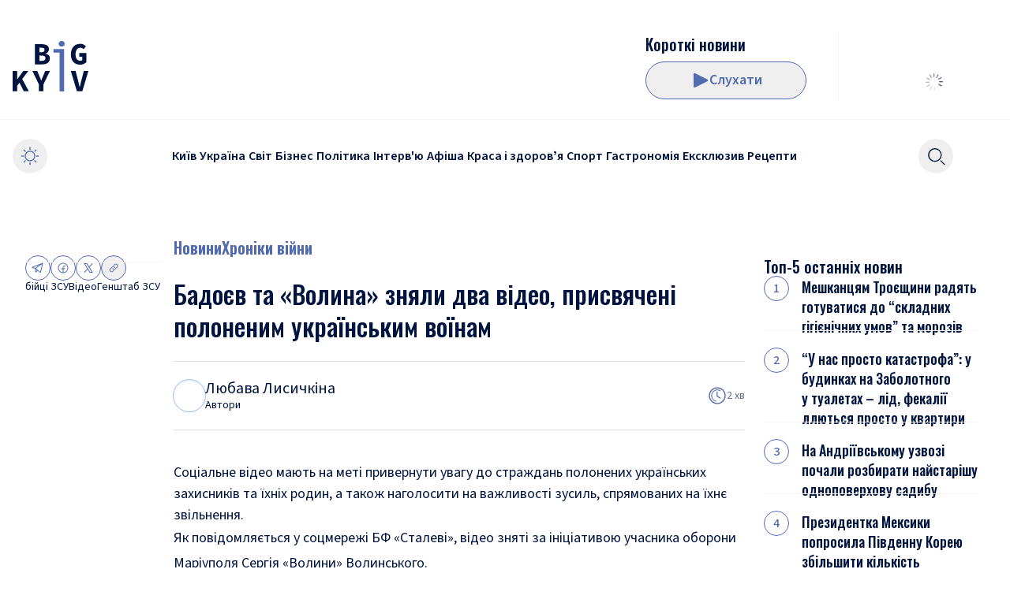

--- FILE ---
content_type: text/html; charset=utf-8
request_url: https://bigkyiv.com.ua/badoyev-ta-volyna-znyaly-dva-video-prysvyacheni-polonenym-ukrayinskym-voyinam/
body_size: 27992
content:
<!DOCTYPE html><html lang="uk"><head><meta charSet="utf-8"/><meta name="viewport" content="width=device-width"/><title>Бадоєв та «Волина» зняли два відео, присвячені полоненим українським воїнам - Новини Києва | Big Kyiv</title><meta name="description" content="Бадоєв та «Волина» зняли два відео, присвячені полоненим українським воїнам Соціальне відео мають на меті привернути увагу до страждань полонених українських захисників та їхніх родин, а також наголосити на важливості зусиль, спрямованих на їхнє звільнення. Великий Київ"/><link rel="canonical" href="https://bigkyiv.com.ua/badoyev-ta-volyna-znyaly-dva-video-prysvyacheni-polonenym-ukrayinskym-voyinam/"/><meta property="og:locale" content="uk_UA"/><meta property="og:type" content="article"/><meta property="og:title" content="Бадоєв та «Волина» зняли два відео, присвячені полоненим українським воїнам"/><meta property="og:description" content="Бадоєв та «Волина» зняли два відео, присвячені полоненим українським воїнам Соціальне відео мають на меті привернути увагу до страждань полонених українських захисників та їхніх родин, а також наголосити на важливості зусиль, спрямованих на їхнє звільнення. Великий Київ"/><meta property="og:url" content="https://bigkyiv.com.ua/badoyev-ta-volyna-znyaly-dva-video-prysvyacheni-polonenym-ukrayinskym-voyinam/"/><meta property="og:site_name" content="Великий Київ"/><meta property="article:publisher" content="https://www.facebook.com/pg/bigkyiv/posts/?ref=page_internal"/><meta property="article:published_time" content="2024-05-29T20:45:00+00:00"/><meta property="article:modified_time" content="2024-05-29T18:45:48+00:00"/><meta property="og:image" content="https://bigkyiv.com.ua/wp-content/uploads/2025/02/big-kyiv-logo-800x800-1.png"/><meta property="og:image:width" content="800"/><meta property="og:image:height" content="800"/><meta property="og:image:type" content="image/png"/><meta name="author" content="Любава Лисичкіна"/><meta name="twitter:card" content="summary_large_image"/><meta name="twitter:creator" content="@BigkievCom"/><meta name="twitter:site" content="@BigkievCom"/><meta name="twitter:label1" content="Написано"/><meta name="twitter:data1" content="Любава Лисичкіна"/><meta name="twitter:label2" content="Прибл. час читання"/><meta name="twitter:data2" content="2 хвилини"/><script type="application/ld+json" class="yoast-schema-graph">{"@context":"https://schema.org","@graph":[{"@type":"NewsArticle","@id":"https://bigkyiv.com.ua/badoyev-ta-volyna-znyaly-dva-video-prysvyacheni-polonenym-ukrayinskym-voyinam/#article","isPartOf":{"@id":"https://bigkyiv.com.ua/badoyev-ta-volyna-znyaly-dva-video-prysvyacheni-polonenym-ukrayinskym-voyinam/"},"author":{"name":"Мартиненко Ліля","@id":"https://bigkyiv.com.ua/#/schema/person/f2931d96003ce3536f18641aada7718b"},"headline":"Бадоєв та «Волина» зняли два відео, присвячені полоненим українським воїнам","datePublished":"2024-05-29T20:45:00+00:00","dateModified":"2024-05-29T18:45:48+00:00","mainEntityOfPage":{"@id":"https://bigkyiv.com.ua/badoyev-ta-volyna-znyaly-dva-video-prysvyacheni-polonenym-ukrayinskym-voyinam/"},"wordCount":389,"publisher":{"@id":"https://bigkyiv.com.ua/#organization"},"keywords":["бійці ЗСУ","Відео","Генштаб ЗСУ"],"articleSection":["Новини","Хроніки війни"],"inLanguage":"uk","copyrightYear":"2024","copyrightHolder":{"@id":"https://bigkyiv.com.ua/#organization"}},{"@type":"WebPage","@id":"https://bigkyiv.com.ua/badoyev-ta-volyna-znyaly-dva-video-prysvyacheni-polonenym-ukrayinskym-voyinam/","url":"https://bigkyiv.com.ua/badoyev-ta-volyna-znyaly-dva-video-prysvyacheni-polonenym-ukrayinskym-voyinam/","name":"Бадоєв та «Волина» зняли два відео, присвячені полоненим українським воїнам - Новини Києва | Big Kyiv","isPartOf":{"@id":"https://bigkyiv.com.ua/#website"},"datePublished":"2024-05-29T20:45:00+00:00","dateModified":"2024-05-29T18:45:48+00:00","description":"Бадоєв та «Волина» зняли два відео, присвячені полоненим українським воїнам Соціальне відео мають на меті привернути увагу до страждань полонених українських захисників та їхніх родин, а також наголосити на важливості зусиль, спрямованих на їхнє звільнення. Великий Київ","breadcrumb":{"@id":"https://bigkyiv.com.ua/badoyev-ta-volyna-znyaly-dva-video-prysvyacheni-polonenym-ukrayinskym-voyinam/#breadcrumb"},"inLanguage":"uk","potentialAction":[{"@type":"ReadAction","target":["https://bigkyiv.com.ua/badoyev-ta-volyna-znyaly-dva-video-prysvyacheni-polonenym-ukrayinskym-voyinam/"]}]},{"@type":"BreadcrumbList","@id":"https://bigkyiv.com.ua/badoyev-ta-volyna-znyaly-dva-video-prysvyacheni-polonenym-ukrayinskym-voyinam/#breadcrumb","itemListElement":[{"@type":"ListItem","position":1,"name":"Головна сторінка","item":"https://bigkyiv.com.ua/"},{"@type":"ListItem","position":2,"name":"Бадоєв та «Волина» зняли два відео, присвячені полоненим українським воїнам"}]},{"@type":"WebSite","@id":"https://bigkyiv.com.ua/#website","url":"https://bigkyiv.com.ua/","name":"Великий Київ","description":"Останні новини України","publisher":{"@id":"https://bigkyiv.com.ua/#organization"},"potentialAction":[{"@type":"SearchAction","target":{"@type":"EntryPoint","urlTemplate":"https://bigkyiv.com.ua/?s={search_term_string}"},"query-input":{"@type":"PropertyValueSpecification","valueRequired":true,"valueName":"search_term_string"}}],"inLanguage":"uk"},{"@type":"Organization","@id":"https://bigkyiv.com.ua/#organization","name":"Великий Київ","url":"https://bigkyiv.com.ua/","logo":{"@type":"ImageObject","inLanguage":"uk","@id":"https://bigkyiv.com.ua/#/schema/logo/image/","url":"https://bigkyiv.com.ua/wp-content/uploads/2025/02/big-kyiv-logo-800x800-1.png","contentUrl":"https://bigkyiv.com.ua/wp-content/uploads/2025/02/big-kyiv-logo-800x800-1.png","width":800,"height":800,"caption":"Великий Київ"},"image":{"@id":"https://bigkyiv.com.ua/#/schema/logo/image/"},"sameAs":["https://www.facebook.com/pg/bigkyiv/posts/?ref=page_internal","https://x.com/BigkievCom","https://www.instagram.com/big_kyiv/","https://www.youtube.com/channel/UCXKmQqQzgubDZlJtQdZ6GhQ"],"description":"Big Kyiv - провідне онлайн-видання, що оперативно інформує про головні події Києва, України та світу."},{"@type":"Person","@id":"https://bigkyiv.com.ua/post-author/lyubava-lysychkina/","name":"Любава Лисичкіна","url":"https://bigkyiv.com.ua/post-author/lyubava-lysychkina/","image":{"@type":"ImageObject","inLanguage":"uk","@id":"https://bigkyiv.com.ua/post-author/lyubava-lysychkina/#/schema/person/image/","url":"https://adm.bigkyiv.com.ua/wp-content/uploads/2021/01/woman-2563474_1280.jpg","contentUrl":"https://adm.bigkyiv.com.ua/wp-content/uploads/2021/01/woman-2563474_1280.jpg","caption":"Любава Лисичкіна"}}]}</script><link rel="preload" as="image" imageSrcSet="/_next/image/?url=https%3A%2F%2Fadm.bigkyiv.com.ua%2Fwp-content%2Fuploads%2F2024%2F05%2F194043-1_large.jpg&amp;w=16&amp;q=75 16w, /_next/image/?url=https%3A%2F%2Fadm.bigkyiv.com.ua%2Fwp-content%2Fuploads%2F2024%2F05%2F194043-1_large.jpg&amp;w=32&amp;q=75 32w, /_next/image/?url=https%3A%2F%2Fadm.bigkyiv.com.ua%2Fwp-content%2Fuploads%2F2024%2F05%2F194043-1_large.jpg&amp;w=48&amp;q=75 48w, /_next/image/?url=https%3A%2F%2Fadm.bigkyiv.com.ua%2Fwp-content%2Fuploads%2F2024%2F05%2F194043-1_large.jpg&amp;w=64&amp;q=75 64w, /_next/image/?url=https%3A%2F%2Fadm.bigkyiv.com.ua%2Fwp-content%2Fuploads%2F2024%2F05%2F194043-1_large.jpg&amp;w=96&amp;q=75 96w, /_next/image/?url=https%3A%2F%2Fadm.bigkyiv.com.ua%2Fwp-content%2Fuploads%2F2024%2F05%2F194043-1_large.jpg&amp;w=128&amp;q=75 128w, /_next/image/?url=https%3A%2F%2Fadm.bigkyiv.com.ua%2Fwp-content%2Fuploads%2F2024%2F05%2F194043-1_large.jpg&amp;w=256&amp;q=75 256w, /_next/image/?url=https%3A%2F%2Fadm.bigkyiv.com.ua%2Fwp-content%2Fuploads%2F2024%2F05%2F194043-1_large.jpg&amp;w=384&amp;q=75 384w, /_next/image/?url=https%3A%2F%2Fadm.bigkyiv.com.ua%2Fwp-content%2Fuploads%2F2024%2F05%2F194043-1_large.jpg&amp;w=640&amp;q=75 640w, /_next/image/?url=https%3A%2F%2Fadm.bigkyiv.com.ua%2Fwp-content%2Fuploads%2F2024%2F05%2F194043-1_large.jpg&amp;w=750&amp;q=75 750w, /_next/image/?url=https%3A%2F%2Fadm.bigkyiv.com.ua%2Fwp-content%2Fuploads%2F2024%2F05%2F194043-1_large.jpg&amp;w=828&amp;q=75 828w, /_next/image/?url=https%3A%2F%2Fadm.bigkyiv.com.ua%2Fwp-content%2Fuploads%2F2024%2F05%2F194043-1_large.jpg&amp;w=1080&amp;q=75 1080w, /_next/image/?url=https%3A%2F%2Fadm.bigkyiv.com.ua%2Fwp-content%2Fuploads%2F2024%2F05%2F194043-1_large.jpg&amp;w=1200&amp;q=75 1200w, /_next/image/?url=https%3A%2F%2Fadm.bigkyiv.com.ua%2Fwp-content%2Fuploads%2F2024%2F05%2F194043-1_large.jpg&amp;w=1920&amp;q=75 1920w, /_next/image/?url=https%3A%2F%2Fadm.bigkyiv.com.ua%2Fwp-content%2Fuploads%2F2024%2F05%2F194043-1_large.jpg&amp;w=2048&amp;q=75 2048w, /_next/image/?url=https%3A%2F%2Fadm.bigkyiv.com.ua%2Fwp-content%2Fuploads%2F2024%2F05%2F194043-1_large.jpg&amp;w=3840&amp;q=75 3840w" imageSizes="(min-width: 1536px) 1080px, (min-width: 1376px) 828px, (min-width: 768px) 750px, 640px" fetchpriority="high"/><meta name="next-head-count" content="28"/><link rel="shortcut icon" type="image/x-icon" href="/favicons/favicon.ico?v=1"/><link rel="icon" type="image/png" href="/favicons/favicon-16x16.png?v=1" sizes="16x16"/><link rel="icon" type="image/png" href="/favicons/favicon-32x32.png?v=1" sizes="32x32"/><link rel="icon" type="image/png" href="/favicons/favicon-48x48.png?v=1" sizes="48x48"/><link rel="icon" type="image/png" href="/favicons/favicon-64x64.png?v=1" sizes="64x64"/><link rel="icon" type="image/png" href="/favicons/favicon-128x128.png?v=1" sizes="128x128"/><link rel="icon" type="image/png" href="/favicons/favicon-192x192.png?v=1" sizes="192x192"/><link rel="icon" type="image/png" href="/favicons/favicon-256x256.png?v=1" sizes="256x256"/><link rel="icon" type="image/png" href="/favicons/favicon-512x512.png?v=1" sizes="256x256"/><link rel="icon" type="image/svg+xml" href="/favicons/favicon-128x128.svg?v=1"/><link rel="apple-touch-icon" href="/favicons/apple-touch-icon.png?v=1" sizes="180x180"/><link rel="manifest" href="/favicons/site.webmanifest?v=1"/><link rel="mask-icon" href="/favicons/safari-pinned-tab.svg?v=1" color="#526ab0"/><meta name="apple-mobile-web-app-title" content="Big Kyiv"/><meta name="application-name" content="Big Kyiv"/><meta name="theme-color" content="#526ab0"/><script type="e60bde62b09d53066b66626f-text/javascript">
                  try {
                    if (localStorage.theme === 'dark' || (!('theme' in localStorage) && window.matchMedia('(prefers-color-scheme: dark)').matches)) {
                      document.documentElement.classList.add('dark')
                    } else {
                      document.documentElement.classList.remove('dark')
                    }
                  } catch (_) {}
                </script><script src="https://jsc.mgid.com/site/739509.js" async="" type="e60bde62b09d53066b66626f-text/javascript"></script><link rel="preload" href="/_next/static/media/1e377d93cbdd6b44-s.p.woff2" as="font" type="font/woff2" crossorigin="anonymous" data-next-font="size-adjust"/><link rel="preload" href="/_next/static/media/9cf9c6e84ed13b5e-s.p.woff2" as="font" type="font/woff2" crossorigin="anonymous" data-next-font="size-adjust"/><link rel="preload" href="/_next/static/media/3b2a65bc67cf51e8-s.p.woff2" as="font" type="font/woff2" crossorigin="anonymous" data-next-font="size-adjust"/><link rel="preload" href="/_next/static/media/7f06be3f780a819a-s.p.woff2" as="font" type="font/woff2" crossorigin="anonymous" data-next-font="size-adjust"/><link rel="preload" href="/_next/static/css/6139175f6049b7e9.css" as="style"/><link rel="stylesheet" href="/_next/static/css/6139175f6049b7e9.css" data-n-g=""/><noscript data-n-css=""></noscript><script defer="" nomodule="" src="/_next/static/chunks/polyfills-42372ed130431b0a.js" type="e60bde62b09d53066b66626f-text/javascript"></script><script src="/_next/static/chunks/webpack-f43fd0b9c563d977.js" defer="" type="e60bde62b09d53066b66626f-text/javascript"></script><script src="/_next/static/chunks/framework-945b357d4a851f4b.js" defer="" type="e60bde62b09d53066b66626f-text/javascript"></script><script src="/_next/static/chunks/main-4dbd4055adabafaf.js" defer="" type="e60bde62b09d53066b66626f-text/javascript"></script><script src="/_next/static/chunks/pages/_app-6ef4ac9ea3e45f7a.js" defer="" type="e60bde62b09d53066b66626f-text/javascript"></script><script src="/_next/static/chunks/pages/%5B...wordpressNode%5D-2219b3a465b03b0e.js" defer="" type="e60bde62b09d53066b66626f-text/javascript"></script><script src="/_next/static/r1fgobnzBNuI_Cs665HU2/_buildManifest.js" defer="" type="e60bde62b09d53066b66626f-text/javascript"></script><script src="/_next/static/r1fgobnzBNuI_Cs665HU2/_ssgManifest.js" defer="" type="e60bde62b09d53066b66626f-text/javascript"></script><style id="__jsx-2438940779">html{font-family:'__Source_Sans_3_fe10b7', '__Source_Sans_3_Fallback_fe10b7'}</style></head><body class="&#x27;relative bg-light-background text-base text-light-text-400 dark:bg-dark-background dark:text-dark-text-400"><noscript><iframe src="https://www.googletagmanager.com/ns.html?id=GTM-PRVC5DNM" height="0" width="0" style="display:none;visibility:hidden"></iframe></noscript><div id="__next"><style>
    #nprogress {
      pointer-events: none;
    }
    #nprogress .bar {
      background: #7588C0;
      position: fixed;
      z-index: 9999;
      top: 0;
      left: 0;
      width: 100%;
      height: 3px;
    }
    #nprogress .peg {
      display: block;
      position: absolute;
      right: 0px;
      width: 100px;
      height: 100%;
      box-shadow: 0 0 10px #7588C0, 0 0 5px #7588C0;
      opacity: 1;
      -webkit-transform: rotate(3deg) translate(0px, -4px);
      -ms-transform: rotate(3deg) translate(0px, -4px);
      transform: rotate(3deg) translate(0px, -4px);
    }
    #nprogress .spinner {
      display: block;
      position: fixed;
      z-index: 1031;
      top: 15px;
      right: 15px;
    }
    #nprogress .spinner-icon {
      width: 18px;
      height: 18px;
      box-sizing: border-box;
      border: solid 2px transparent;
      border-top-color: #7588C0;
      border-left-color: #7588C0;
      border-radius: 50%;
      -webkit-animation: nprogresss-spinner 400ms linear infinite;
      animation: nprogress-spinner 400ms linear infinite;
    }
    .nprogress-custom-parent {
      overflow: hidden;
      position: relative;
    }
    .nprogress-custom-parent #nprogress .spinner,
    .nprogress-custom-parent #nprogress .bar {
      position: absolute;
    }
    @-webkit-keyframes nprogress-spinner {
      0% {
        -webkit-transform: rotate(0deg);
      }
      100% {
        -webkit-transform: rotate(360deg);
      }
    }
    @keyframes nprogress-spinner {
      0% {
        transform: rotate(0deg);
      }
      100% {
        transform: rotate(360deg);
      }
    }
  </style><div class="md:container"></div><header class="z-30 w-full transition-[top] duration-300 max-md:top-0 sticky mb-4 md:mb-14 md:top-0"><div class="relative z-10 bg-light-background dark:bg-dark-background"><div class="hidden pb-6 md:divider-b before:bg-light-secondary-100 md:block dark:before:bg-dark-secondary-100"><div class="container px-4"><div class="pt-6 md:pt-10"><div class="h-22 md:flex md:justify-between"><div class="flex items-center gap-x-8"><div class="flex flex-shrink-0"><a class="inline-block flex-shrink-0 " href="/"><svg xmlns="http://www.w3.org/2000/svg" fill="currentColor" viewBox="0 0 96 64" class="w-18 text-2xl text-light-text-400 md:w-24 dark:text-dark-text-400"><path d="M0 63.736V38.12h5.814v10.49h.117l7.53-10.49h6.36L5.814 56.743v6.993zm14.164 0L8.233 51.831l3.394-4.518 8.897 16.423zM33.28 63.736v-8.643l-8.193-16.974h6.164l2.576 6.169q.585 1.454 1.131 2.907.585 1.414 1.17 2.947h.157q.624-1.533 1.21-2.947.624-1.454 1.17-2.907l2.575-6.169h6.009l-8.194 16.974v8.643zM81.446 63.736 73.76 38.12h6.086l3.044 11.944q.585 2.122 1.014 4.126.468 1.965 1.015 4.086h.156a59 59 0 0 0 1.053-4.086q.469-2.004 1.015-4.126l3.004-11.944H96l-7.648 25.617zM28.186 29.664V4.047h8.545q2.652 0 4.76.59 2.106.55 3.316 1.924 1.25 1.375 1.249 3.85 0 1.73-1.053 3.34-1.054 1.612-3.317 2.2v.158q2.731.472 4.136 1.964 1.404 1.455 1.404 4.047 0 2.594-1.287 4.283-1.287 1.65-3.512 2.475-2.184.786-4.955.786zm5.735-15.323h2.537q2.107 0 3.043-.825.936-.865.936-2.318 0-1.415-.975-2.004-.936-.63-2.966-.629h-2.575zm0 10.805h3.083q2.34 0 3.472-.865 1.132-.864 1.132-2.593 0-1.689-1.132-2.436t-3.472-.746H33.92z"></path><path fill="#526AB0" d="M59.541 64V14.695h-7.804v-4.519h13.54V64zm2.614-56.888q-1.639 0-2.73-.943-1.094-.983-1.093-2.554 0-1.611 1.092-2.593Q60.516 0 62.155 0q1.679 0 2.732 1.022 1.092.982 1.092 2.593 0 1.571-1.092 2.554-1.054.942-2.732.943"></path><path d="M85.473 30.136q-3.239 0-5.892-1.454-2.653-1.493-4.214-4.4-1.56-2.947-1.56-7.27 0-4.281 1.56-7.268 1.56-3.026 4.214-4.597 2.692-1.572 5.97-1.572 2.576 0 4.41 1.022 1.833.982 3.043 2.24l-3.16 3.575a7.3 7.3 0 0 0-1.796-1.336q-.975-.51-2.497-.51-1.638 0-2.965 1.02-1.327.984-2.107 2.83-.742 1.846-.742 4.4 0 2.632.664 4.519.663 1.846 2.029 2.828 1.365.983 3.355.983.742 0 1.405-.197.702-.195 1.093-.59v-4.4h-3.707v-4.714h8.857v11.787q-1.288 1.218-3.434 2.16-2.106.944-4.526.944"></path></svg></a></div></div><div class="flex"><div class="flex max-w-80 items-center gap-x-6"><a class="relative hidden aspect-1 h-21 w-21 md:block" href="/podcast/korotki-novyny/"> <img alt="" loading="lazy" decoding="async" data-nimg="fill" class="invisible rounded-lg object-cover" style="position:absolute;height:100%;width:100%;left:0;top:0;right:0;bottom:0;color:transparent" sizes="5.25rem" srcSet="/_next/image/?url=https%3A%2F%2Fadm.bigkyiv.com.ua%2Fwp-content%2Fuploads%2F2025%2F02%2F2025-02-11-11.05.37.png&amp;w=16&amp;q=75 16w, /_next/image/?url=https%3A%2F%2Fadm.bigkyiv.com.ua%2Fwp-content%2Fuploads%2F2025%2F02%2F2025-02-11-11.05.37.png&amp;w=32&amp;q=75 32w, /_next/image/?url=https%3A%2F%2Fadm.bigkyiv.com.ua%2Fwp-content%2Fuploads%2F2025%2F02%2F2025-02-11-11.05.37.png&amp;w=48&amp;q=75 48w, /_next/image/?url=https%3A%2F%2Fadm.bigkyiv.com.ua%2Fwp-content%2Fuploads%2F2025%2F02%2F2025-02-11-11.05.37.png&amp;w=64&amp;q=75 64w, /_next/image/?url=https%3A%2F%2Fadm.bigkyiv.com.ua%2Fwp-content%2Fuploads%2F2025%2F02%2F2025-02-11-11.05.37.png&amp;w=96&amp;q=75 96w, /_next/image/?url=https%3A%2F%2Fadm.bigkyiv.com.ua%2Fwp-content%2Fuploads%2F2025%2F02%2F2025-02-11-11.05.37.png&amp;w=128&amp;q=75 128w, /_next/image/?url=https%3A%2F%2Fadm.bigkyiv.com.ua%2Fwp-content%2Fuploads%2F2025%2F02%2F2025-02-11-11.05.37.png&amp;w=256&amp;q=75 256w, /_next/image/?url=https%3A%2F%2Fadm.bigkyiv.com.ua%2Fwp-content%2Fuploads%2F2025%2F02%2F2025-02-11-11.05.37.png&amp;w=384&amp;q=75 384w, /_next/image/?url=https%3A%2F%2Fadm.bigkyiv.com.ua%2Fwp-content%2Fuploads%2F2025%2F02%2F2025-02-11-11.05.37.png&amp;w=640&amp;q=75 640w, /_next/image/?url=https%3A%2F%2Fadm.bigkyiv.com.ua%2Fwp-content%2Fuploads%2F2025%2F02%2F2025-02-11-11.05.37.png&amp;w=750&amp;q=75 750w, /_next/image/?url=https%3A%2F%2Fadm.bigkyiv.com.ua%2Fwp-content%2Fuploads%2F2025%2F02%2F2025-02-11-11.05.37.png&amp;w=828&amp;q=75 828w, /_next/image/?url=https%3A%2F%2Fadm.bigkyiv.com.ua%2Fwp-content%2Fuploads%2F2025%2F02%2F2025-02-11-11.05.37.png&amp;w=1080&amp;q=75 1080w, /_next/image/?url=https%3A%2F%2Fadm.bigkyiv.com.ua%2Fwp-content%2Fuploads%2F2025%2F02%2F2025-02-11-11.05.37.png&amp;w=1200&amp;q=75 1200w, /_next/image/?url=https%3A%2F%2Fadm.bigkyiv.com.ua%2Fwp-content%2Fuploads%2F2025%2F02%2F2025-02-11-11.05.37.png&amp;w=1920&amp;q=75 1920w, /_next/image/?url=https%3A%2F%2Fadm.bigkyiv.com.ua%2Fwp-content%2Fuploads%2F2025%2F02%2F2025-02-11-11.05.37.png&amp;w=2048&amp;q=75 2048w, /_next/image/?url=https%3A%2F%2Fadm.bigkyiv.com.ua%2Fwp-content%2Fuploads%2F2025%2F02%2F2025-02-11-11.05.37.png&amp;w=3840&amp;q=75 3840w" src="/_next/image/?url=https%3A%2F%2Fadm.bigkyiv.com.ua%2Fwp-content%2Fuploads%2F2025%2F02%2F2025-02-11-11.05.37.png&amp;w=3840&amp;q=75"/></a><div class="flex h-full flex-grow items-center justify-end gap-2 md:max-h-21 md:flex-col md:items-start md:justify-between md:gap-0"><a href="/podcast/korotki-novyny/"><h3 class="__className_d84244 text-xl font-medium line-clamp-1">Короткі новини</h3></a><div class="nc-ButtonPlayMusicPlayer "><button class="relative inline-flex flex-shrink-0 items-center justify-center gap-2 rounded-full border text-lg font-semibold leading-none transition-colors border-light-primary-main px-10 py-3 text-light-primary-main hover:bg-light-primary-main hover:text-light-background focus-visible:ring-offset-2 active:border-light-primary-200 active:bg-light-primary-200 active:text-light-background dark:border-dark-primary-main dark:text-dark-primary-main dark:hover:bg-dark-primary-main dark:hover:text-dark-background dark:active:border-dark-primary-200 dark:active:bg-dark-primary-200 dark:active:text-dark-background h-12 md:w-full md:min-w-[204px]" type="button"><span class="shrink-0"><svg xmlns="http://www.w3.org/2000/svg" width="24" height="24" fill="currentColor" class="h-6 w-6"><path d="M21.44 10.72 5.96 2.98A1.38 1.38 0 0 0 4 4.213v15.474a1.373 1.373 0 0 0 2 1.233l15.44-7.74a1.38 1.38 0 0 0 0-2.467z"></path></svg></span>Слухати</button></div></div></div><div class="self-center bg-light-secondary-100 md:block dark:bg-dark-secondary-100 h-8 w-px mx-6 h-full xl:mx-10"></div><div class="flex min-w-[161px]"><div class="flex justify-end flex-col w-full justify-center"><div class="flex h-12 w-full items-center justify-center mt-auto flex"><div class="relative inline-block text-current h-6 w-6"><div class="absolute h-full w-full transform animate-rotating-fade" style="transform:rotate(0deg);animation-delay:-1.1s"><div class="absolute left-1/2 top-[5%] h-[20%] w-[6%] -translate-x-1/2 rounded-[20%] bg-current"></div></div><div class="absolute h-full w-full transform animate-rotating-fade" style="transform:rotate(30deg);animation-delay:-1.0s"><div class="absolute left-1/2 top-[5%] h-[20%] w-[6%] -translate-x-1/2 rounded-[20%] bg-current"></div></div><div class="absolute h-full w-full transform animate-rotating-fade" style="transform:rotate(60deg);animation-delay:-0.9s"><div class="absolute left-1/2 top-[5%] h-[20%] w-[6%] -translate-x-1/2 rounded-[20%] bg-current"></div></div><div class="absolute h-full w-full transform animate-rotating-fade" style="transform:rotate(90deg);animation-delay:-0.8s"><div class="absolute left-1/2 top-[5%] h-[20%] w-[6%] -translate-x-1/2 rounded-[20%] bg-current"></div></div><div class="absolute h-full w-full transform animate-rotating-fade" style="transform:rotate(120deg);animation-delay:-0.7s"><div class="absolute left-1/2 top-[5%] h-[20%] w-[6%] -translate-x-1/2 rounded-[20%] bg-current"></div></div><div class="absolute h-full w-full transform animate-rotating-fade" style="transform:rotate(150deg);animation-delay:-0.6s"><div class="absolute left-1/2 top-[5%] h-[20%] w-[6%] -translate-x-1/2 rounded-[20%] bg-current"></div></div><div class="absolute h-full w-full transform animate-rotating-fade" style="transform:rotate(180deg);animation-delay:-0.5s"><div class="absolute left-1/2 top-[5%] h-[20%] w-[6%] -translate-x-1/2 rounded-[20%] bg-current"></div></div><div class="absolute h-full w-full transform animate-rotating-fade" style="transform:rotate(210deg);animation-delay:-0.4s"><div class="absolute left-1/2 top-[5%] h-[20%] w-[6%] -translate-x-1/2 rounded-[20%] bg-current"></div></div><div class="absolute h-full w-full transform animate-rotating-fade" style="transform:rotate(240deg);animation-delay:-0.3s"><div class="absolute left-1/2 top-[5%] h-[20%] w-[6%] -translate-x-1/2 rounded-[20%] bg-current"></div></div><div class="absolute h-full w-full transform animate-rotating-fade" style="transform:rotate(270deg);animation-delay:-0.2s"><div class="absolute left-1/2 top-[5%] h-[20%] w-[6%] -translate-x-1/2 rounded-[20%] bg-current"></div></div><div class="absolute h-full w-full transform animate-rotating-fade" style="transform:rotate(300deg);animation-delay:-0.1s"><div class="absolute left-1/2 top-[5%] h-[20%] w-[6%] -translate-x-1/2 rounded-[20%] bg-current"></div></div><div class="absolute h-full w-full transform animate-rotating-fade" style="transform:rotate(330deg);animation-delay:-0.0s"><div class="absolute left-1/2 top-[5%] h-[20%] w-[6%] -translate-x-1/2 rounded-[20%] bg-current"></div></div></div></div></div></div></div></div></div></div></div><div class="container px-4"><div class="flex min-h-12 items-center justify-between gap-x-1 py-6"><div class="md:hidden"><a class="inline-block flex-shrink-0 " href="/"><svg xmlns="http://www.w3.org/2000/svg" fill="currentColor" viewBox="0 0 96 64" class="w-18 text-2xl text-light-text-400 md:w-24 dark:text-dark-text-400"><path d="M0 63.736V38.12h5.814v10.49h.117l7.53-10.49h6.36L5.814 56.743v6.993zm14.164 0L8.233 51.831l3.394-4.518 8.897 16.423zM33.28 63.736v-8.643l-8.193-16.974h6.164l2.576 6.169q.585 1.454 1.131 2.907.585 1.414 1.17 2.947h.157q.624-1.533 1.21-2.947.624-1.454 1.17-2.907l2.575-6.169h6.009l-8.194 16.974v8.643zM81.446 63.736 73.76 38.12h6.086l3.044 11.944q.585 2.122 1.014 4.126.468 1.965 1.015 4.086h.156a59 59 0 0 0 1.053-4.086q.469-2.004 1.015-4.126l3.004-11.944H96l-7.648 25.617zM28.186 29.664V4.047h8.545q2.652 0 4.76.59 2.106.55 3.316 1.924 1.25 1.375 1.249 3.85 0 1.73-1.053 3.34-1.054 1.612-3.317 2.2v.158q2.731.472 4.136 1.964 1.404 1.455 1.404 4.047 0 2.594-1.287 4.283-1.287 1.65-3.512 2.475-2.184.786-4.955.786zm5.735-15.323h2.537q2.107 0 3.043-.825.936-.865.936-2.318 0-1.415-.975-2.004-.936-.63-2.966-.629h-2.575zm0 10.805h3.083q2.34 0 3.472-.865 1.132-.864 1.132-2.593 0-1.689-1.132-2.436t-3.472-.746H33.92z"></path><path fill="#526AB0" d="M59.541 64V14.695h-7.804v-4.519h13.54V64zm2.614-56.888q-1.639 0-2.73-.943-1.094-.983-1.093-2.554 0-1.611 1.092-2.593Q60.516 0 62.155 0q1.679 0 2.732 1.022 1.092.982 1.092 2.593 0 1.571-1.092 2.554-1.054.942-2.732.943"></path><path d="M85.473 30.136q-3.239 0-5.892-1.454-2.653-1.493-4.214-4.4-1.56-2.947-1.56-7.27 0-4.281 1.56-7.268 1.56-3.026 4.214-4.597 2.692-1.572 5.97-1.572 2.576 0 4.41 1.022 1.833.982 3.043 2.24l-3.16 3.575a7.3 7.3 0 0 0-1.796-1.336q-.975-.51-2.497-.51-1.638 0-2.965 1.02-1.327.984-2.107 2.83-.742 1.846-.742 4.4 0 2.632.664 4.519.663 1.846 2.029 2.828 1.365.983 3.355.983.742 0 1.405-.197.702-.195 1.093-.59v-4.4h-3.707v-4.714h8.857v11.787q-1.288 1.218-3.434 2.16-2.106.944-4.526.944"></path></svg></a></div><div class="flex items-center gap-x-1 md:grid md:w-full md:grid-cols-[3rem_1fr_6.25rem] md:justify-start"><button type="button" class="inline-flex items-center justify-center rounded-full text-light-primary-main transition-colors hover:bg-opacity-10 hover:text-light-primary-main active:bg-opacity-10 active:text-light-primary-200 dark:text-dark-primary-main dark:hover:text-dark-primary-main dark:active:text-dark-primary-200 self-center md:flex w-11 h-11"><svg xmlns="http://www.w3.org/2000/svg" fill="currentColor" viewBox="0 0 24 24" class="h-6 w-6"><path d="M12 4.207a.667.667 0 0 0 .666-.667V1.273a.667.667 0 1 0-1.333 0V3.54a.666.666 0 0 0 .667.667M12 19.793a.667.667 0 0 0-.667.667v2.267a.667.667 0 1 0 1.333 0V20.46a.667.667 0 0 0-.666-.667M5.546 6.493A.67.67 0 0 0 6 6.667a.667.667 0 0 0 .473-1.14l-1.587-1.58a.667.667 0 0 0-.94.94zM18.453 17.507a.669.669 0 1 0-.946.946l1.606 1.6a.67.67 0 0 0 .474.2.67.67 0 0 0 .466-.2.667.667 0 0 0 0-.94zM4.206 12a.667.667 0 0 0-.666-.667H1.273a.667.667 0 1 0 0 1.334H3.54A.667.667 0 0 0 4.206 12M22.726 11.333H20.46a.667.667 0 0 0 0 1.334h2.266a.667.667 0 0 0 0-1.334M5.546 17.507l-1.6 1.606a.666.666 0 0 0 .724 1.088.7.7 0 0 0 .216-.148l1.607-1.6a.67.67 0 0 0-.947-.946M18 6.667a.67.67 0 0 0 .473-.194l1.6-1.606a.667.667 0 0 0 0-.94.667.667 0 0 0-.94 0l-1.607 1.6A.666.666 0 0 0 18 6.667"></path><path d="M12.087 5.167a6.753 6.753 0 1 0 6.667 6.753 6.72 6.72 0 0 0-6.667-6.753m0 12.166a5.42 5.42 0 1 1 5.333-5.413 5.386 5.386 0 0 1-5.333 5.413"></path></svg></button><div class="hidden w-auto justify-center overflow-x-hidden md:flex"><nav class="scrollbar-hide flex items-center gap-x-6 gap-y-2 overflow-x-auto py-2"><a class="whitespace-nowrap p-0.5 text-base font-semibold leading-none hover:underline" href="/category/kyiv/">Київ</a><a class="whitespace-nowrap p-0.5 text-base font-semibold leading-none hover:underline" href="/category/ukraine/">Україна</a><a class="whitespace-nowrap p-0.5 text-base font-semibold leading-none hover:underline" href="/category/world/">Світ</a><a class="whitespace-nowrap p-0.5 text-base font-semibold leading-none hover:underline" href="/category/bisness/">Бізнес</a><a class="whitespace-nowrap p-0.5 text-base font-semibold leading-none hover:underline" href="/category/dossier/">Політика</a><a class="whitespace-nowrap p-0.5 text-base font-semibold leading-none hover:underline" href="/category/interview/">Інтерв&#x27;ю</a><a class="whitespace-nowrap p-0.5 text-base font-semibold leading-none hover:underline" href="/events/">Афіша</a><a class="whitespace-nowrap p-0.5 text-base font-semibold leading-none hover:underline" href="/category/health-and-beauty/">Краса і здоровʼя</a><a class="whitespace-nowrap p-0.5 text-base font-semibold leading-none hover:underline" href="/category/sport/">Спорт</a><a class="whitespace-nowrap p-0.5 text-base font-semibold leading-none hover:underline" href="/category/restorany/">Гастрономія</a><a class="whitespace-nowrap p-0.5 text-base font-semibold leading-none hover:underline" href="/category/exclusive/">Ексклюзив</a><a class="whitespace-nowrap p-0.5 text-base font-semibold leading-none hover:underline" href="/recipes/">Рецепти</a></nav></div><div class="flex items-center justify-end gap-x-1 md:justify-between"><div class="relative flex items-center" data-headlessui-state=""><button class="inline-flex h-11 w-11 items-center justify-center rounded-full transition-colors hover:bg-opacity-10 hover:text-light-primary-main active:bg-opacity-10 active:text-light-primary-200 dark:hover:text-dark-primary-main dark:active:text-dark-primary-200" type="button" aria-expanded="false" data-headlessui-state=""><svg xmlns="http://www.w3.org/2000/svg" fill="currentColor" viewBox="0 0 24 24" class="h-6 w-6"><path d="M10.886 3.367a7.3 7.3 0 1 1-7.293 7.3 7.333 7.333 0 0 1 7.293-7.3m0-1.367a8.667 8.667 0 1 0 0 17.333 8.667 8.667 0 0 0 0-17.333M23.334 22.193l-4.914-4.946-.946.94 4.913 4.946a.665.665 0 0 0 1.089-.212.67.67 0 0 0-.142-.728"></path></svg></button></div><span hidden="" style="position:fixed;top:1px;left:1px;width:1px;height:0;padding:0;margin:-1px;overflow:hidden;clip:rect(0, 0, 0, 0);white-space:nowrap;border-width:0;display:none"></span></div></div></div></div><div class="container flex justify-end px-4 pb-4 md:hidden"><div class="flex max-w-80 items-center gap-x-6"><a class="relative hidden aspect-1 h-21 w-21 md:block" href="/podcast/korotki-novyny/"> <img alt="" loading="lazy" decoding="async" data-nimg="fill" class="invisible rounded-lg object-cover" style="position:absolute;height:100%;width:100%;left:0;top:0;right:0;bottom:0;color:transparent" sizes="5.25rem" srcSet="/_next/image/?url=https%3A%2F%2Fadm.bigkyiv.com.ua%2Fwp-content%2Fuploads%2F2025%2F02%2F2025-02-11-11.05.37.png&amp;w=16&amp;q=75 16w, /_next/image/?url=https%3A%2F%2Fadm.bigkyiv.com.ua%2Fwp-content%2Fuploads%2F2025%2F02%2F2025-02-11-11.05.37.png&amp;w=32&amp;q=75 32w, /_next/image/?url=https%3A%2F%2Fadm.bigkyiv.com.ua%2Fwp-content%2Fuploads%2F2025%2F02%2F2025-02-11-11.05.37.png&amp;w=48&amp;q=75 48w, /_next/image/?url=https%3A%2F%2Fadm.bigkyiv.com.ua%2Fwp-content%2Fuploads%2F2025%2F02%2F2025-02-11-11.05.37.png&amp;w=64&amp;q=75 64w, /_next/image/?url=https%3A%2F%2Fadm.bigkyiv.com.ua%2Fwp-content%2Fuploads%2F2025%2F02%2F2025-02-11-11.05.37.png&amp;w=96&amp;q=75 96w, /_next/image/?url=https%3A%2F%2Fadm.bigkyiv.com.ua%2Fwp-content%2Fuploads%2F2025%2F02%2F2025-02-11-11.05.37.png&amp;w=128&amp;q=75 128w, /_next/image/?url=https%3A%2F%2Fadm.bigkyiv.com.ua%2Fwp-content%2Fuploads%2F2025%2F02%2F2025-02-11-11.05.37.png&amp;w=256&amp;q=75 256w, /_next/image/?url=https%3A%2F%2Fadm.bigkyiv.com.ua%2Fwp-content%2Fuploads%2F2025%2F02%2F2025-02-11-11.05.37.png&amp;w=384&amp;q=75 384w, /_next/image/?url=https%3A%2F%2Fadm.bigkyiv.com.ua%2Fwp-content%2Fuploads%2F2025%2F02%2F2025-02-11-11.05.37.png&amp;w=640&amp;q=75 640w, /_next/image/?url=https%3A%2F%2Fadm.bigkyiv.com.ua%2Fwp-content%2Fuploads%2F2025%2F02%2F2025-02-11-11.05.37.png&amp;w=750&amp;q=75 750w, /_next/image/?url=https%3A%2F%2Fadm.bigkyiv.com.ua%2Fwp-content%2Fuploads%2F2025%2F02%2F2025-02-11-11.05.37.png&amp;w=828&amp;q=75 828w, /_next/image/?url=https%3A%2F%2Fadm.bigkyiv.com.ua%2Fwp-content%2Fuploads%2F2025%2F02%2F2025-02-11-11.05.37.png&amp;w=1080&amp;q=75 1080w, /_next/image/?url=https%3A%2F%2Fadm.bigkyiv.com.ua%2Fwp-content%2Fuploads%2F2025%2F02%2F2025-02-11-11.05.37.png&amp;w=1200&amp;q=75 1200w, /_next/image/?url=https%3A%2F%2Fadm.bigkyiv.com.ua%2Fwp-content%2Fuploads%2F2025%2F02%2F2025-02-11-11.05.37.png&amp;w=1920&amp;q=75 1920w, /_next/image/?url=https%3A%2F%2Fadm.bigkyiv.com.ua%2Fwp-content%2Fuploads%2F2025%2F02%2F2025-02-11-11.05.37.png&amp;w=2048&amp;q=75 2048w, /_next/image/?url=https%3A%2F%2Fadm.bigkyiv.com.ua%2Fwp-content%2Fuploads%2F2025%2F02%2F2025-02-11-11.05.37.png&amp;w=3840&amp;q=75 3840w" src="/_next/image/?url=https%3A%2F%2Fadm.bigkyiv.com.ua%2Fwp-content%2Fuploads%2F2025%2F02%2F2025-02-11-11.05.37.png&amp;w=3840&amp;q=75"/></a><div class="flex h-full flex-grow items-center justify-end gap-2 md:max-h-21 md:flex-col md:items-start md:justify-between md:gap-0"><a href="/podcast/korotki-novyny/"><h3 class="__className_d84244 text-xl font-medium line-clamp-1">Короткі новини</h3></a><div class="nc-ButtonPlayMusicPlayer "><button class="relative inline-flex flex-shrink-0 items-center justify-center gap-2 rounded-full border text-lg font-semibold leading-none transition-colors dark:dark-light-background w-12 border-light-primary-main bg-light-primary-main p-3 text-light-background hover:border-light-primary-100 hover:bg-light-primary-100 focus-visible:ring-offset-2 active:border-light-primary-200 active:bg-light-primary-200 dark:border-dark-primary-100 dark:bg-dark-primary-main dark:text-dark-background dark:hover:border-dark-primary-100 dark:hover:bg-dark-primary-100 dark:active:border-dark-primary-200 dark:active:bg-dark-primary-200 h-12 md:w-full md:min-w-[204px]" type="button"><span class="shrink-0"><svg xmlns="http://www.w3.org/2000/svg" width="24" height="24" fill="currentColor" class="h-6 w-6"><path d="M21.44 10.72 5.96 2.98A1.38 1.38 0 0 0 4 4.213v15.474a1.373 1.373 0 0 0 2 1.233l15.44-7.74a1.38 1.38 0 0 0 0-2.467z"></path></svg></span></button></div></div></div></div></div></header><main class="container"><div class="container-grid relative lg:mb-10"><aside class="shrink-0 pb-4 max-xl:hidden xl:w-51 lg:w-51"><div class="flex flex-col bg-light-background px-4 py-6 dark:bg-dark-background sticky top-60"><div class="flex flex-col gap-12"><div class="flex flex-wrap items-center gap-4 *:!inline-flex !gap-2"><button networkName="telegram" class="react-share__ShareButton text-md inline-flex items-center justify-center gap-1 rounded-full !border !border-solid !border-light-primary-main p-2 text-sm leading-none !text-light-primary-main dark:!border-dark-primary-main dark:!text-dark-primary-main h-8 w-8 flex-shrink-0 hover:cursor-pointer hover:!bg-opacity-10" style="background-color:transparent;border:none;padding:0;font:inherit;color:inherit;cursor:pointer" title="Поділитись в Telegram"><svg xmlns="http://www.w3.org/2000/svg" fill="currentColor" viewBox="0 0 24 24" class="h-4 w-4"><path d="M21.458 2.455a.84.84 0 0 0-.86-.147L1.6 9.743a1.333 1.333 0 0 0 .228 2.551l4.923.967v5.489a1.49 1.49 0 0 0 .937 1.39 1.49 1.49 0 0 0 1.642-.35l2.374-2.461 3.766 3.296a1.49 1.49 0 0 0 1.454.3 1.49 1.49 0 0 0 1-1.09l3.805-16.554a.84.84 0 0 0-.27-.826M15.726 5.83l-8.4 6.015-4.65-.912zM8.25 18.75v-4.451l2.324 2.038zm8.206.75-7.751-6.797L19.86 4.707z"></path></svg></button><button networkName="facebook" class="react-share__ShareButton text-md inline-flex items-center justify-center gap-1 rounded-full !border !border-solid !border-light-primary-main p-2 text-sm leading-none !text-light-primary-main dark:!border-dark-primary-main dark:!text-dark-primary-main h-8 w-8 flex-shrink-0 hover:cursor-pointer hover:!bg-opacity-10" style="background-color:transparent;border:none;padding:0;font:inherit;color:inherit;cursor:pointer" title="Поділитись в Facebook"><svg xmlns="http://www.w3.org/2000/svg" fill="currentColor" viewBox="0 0 24 24" class="h-4 w-4"><path d="M12 2.25A9.75 9.75 0 1 0 21.75 12 9.76 9.76 0 0 0 12 2.25m.75 17.965V14.25H15a.75.75 0 1 0 0-1.5h-2.25V10.5a1.5 1.5 0 0 1 1.5-1.5h1.5a.75.75 0 1 0 0-1.5h-1.5a3 3 0 0 0-3 3v2.25H9a.75.75 0 1 0 0 1.5h2.25v5.965a8.25 8.25 0 1 1 1.5 0"></path></svg></button><button networkName="twitter" class="react-share__ShareButton text-md inline-flex items-center justify-center gap-1 rounded-full !border !border-solid !border-light-primary-main p-2 text-sm leading-none !text-light-primary-main dark:!border-dark-primary-main dark:!text-dark-primary-main h-8 w-8 flex-shrink-0 hover:cursor-pointer hover:!bg-opacity-10" style="background-color:transparent;border:none;padding:0;font:inherit;color:inherit;cursor:pointer" title="Поділитись в X (Twitter)"><svg xmlns="http://www.w3.org/2000/svg" fill="currentColor" viewBox="0 0 24 24" class="h-4 w-4"><path d="m20.134 19.848-5.869-9.223 5.79-6.37a.75.75 0 0 0-1.11-1.01L13.43 9.314 9.634 3.348A.75.75 0 0 0 9 3H4.5a.75.75 0 0 0-.633 1.153l5.869 9.222-5.791 6.375a.75.75 0 1 0 1.11 1.01l5.516-6.068 3.796 5.965a.75.75 0 0 0 .633.343h4.5a.75.75 0 0 0 .633-1.152m-4.722-.348-9.545-15h2.719l9.549 15z"></path></svg></button><button type="button" class="text-md inline-flex items-center justify-center gap-1 rounded-full border border-light-primary-main p-2 text-sm leading-none text-light-text-300 transition-colors dark:border-dark-primary-main dark:text-dark-text-300 h-8 w-8 flex-shrink-0 hover:cursor-pointer hover:bg-opacity-10" title="Скопіювати посилання на сторінку"><span class="text-light-primary-main dark:text-dark-primary-main"><svg xmlns="http://www.w3.org/2000/svg" fill="currentColor" viewBox="0 0 24 24" class="h-4 w-4"><path d="m11.732 16.213-1.64 1.627a2.666 2.666 0 0 1-3.746 0 2.613 2.613 0 0 1 0-3.7l3.126-3.1a2.667 2.667 0 0 1 3.747 0c.318.316.548.709.667 1.14a1.3 1.3 0 0 0 .18-.18l.86-.853a4 4 0 0 0-.767-1.08 4 4 0 0 0-5.627 0L5.4 13.193a3.94 3.94 0 0 0 0 5.594 4 4 0 0 0 5.627 0l2.433-2.414h-.333a5.3 5.3 0 0 1-1.394-.16"></path><path d="M19.072 5.213a4 4 0 0 0-5.626 0l-2.434 2.414h.327c.473 0 .944.062 1.4.186l1.64-1.626a2.666 2.666 0 0 1 3.747 0 2.613 2.613 0 0 1 0 3.7l-3.127 3.1a2.667 2.667 0 0 1-3.747 0 2.6 2.6 0 0 1-.666-1.14q-.101.068-.187.153l-.86.853c.193.401.452.766.767 1.08a4 4 0 0 0 5.626 0l3.127-3.1a3.95 3.95 0 0 0 0-5.593z"></path></svg></span></button></div><div class="divider-t-secondary flex flex-wrap gap-x-2 gap-y-2 before:-top-6"><a class="text-sm hover:underline" href="/tag/bijczi-zsu/">бійці ЗСУ</a><a class="text-sm hover:underline" href="/tag/video/">Відео</a><a class="text-sm hover:underline" href="/tag/genshtab-zsu/">Генштаб ЗСУ</a></div></div></div></aside><div class="flex-grow"><div class="mb-10"><div class=""><div class="mb-6 flex flex-wrap items-center justify-between gap-4"><div class="flex flex-wrap items-center gap-4"><a class="block w-fit text-xl font-semibold text-light-primary-main hover:underline dark:text-dark-primary-main __className_d84244" href="/category/novosti/">Новини</a><a class="block w-fit text-xl font-semibold text-light-primary-main hover:underline dark:text-dark-primary-main __className_d84244" href="/category/skazhy-palyanyczya/">Хроніки війни</a></div></div><h1 class="__className_d84244 text-3xl font-medium mb-6">Бадоєв та «Волина» зняли два відео, присвячені полоненим українським воїнам</h1><div class="flex py-6 divider-y before:bg-light-text-100 after:bg-light-text-100 dark:before:bg-dark-text-100 dark:after:bg-dark-text-100"><div class="flex flex-wrap items-center gap-6 w-full justify-between"><a class="flex items-center" href="/post-author/lyubava-lysychkina/"><div class="inline-flex items-center gap-3"><div class="relative inline-flex flex-shrink-0 items-center justify-center overflow-hidden font-medium uppercase text-light-background shadow-inner dark:text-dark-background rounded-full shadow-inner w-10 h-10 ring-1 ring-white dark:ring-neutral-900"> <img alt="Любава Лисичкіна" loading="lazy" decoding="async" data-nimg="fill" class="invisible absolute inset-0 h-full w-full object-cover" style="position:absolute;height:100%;width:100%;left:0;top:0;right:0;bottom:0;color:transparent" sizes="100px" srcSet="/_next/image/?url=https%3A%2F%2Fadm.bigkyiv.com.ua%2Fwp-content%2Fuploads%2F2021%2F01%2Fwoman-2563474_1280.jpg&amp;w=16&amp;q=75 16w, /_next/image/?url=https%3A%2F%2Fadm.bigkyiv.com.ua%2Fwp-content%2Fuploads%2F2021%2F01%2Fwoman-2563474_1280.jpg&amp;w=32&amp;q=75 32w, /_next/image/?url=https%3A%2F%2Fadm.bigkyiv.com.ua%2Fwp-content%2Fuploads%2F2021%2F01%2Fwoman-2563474_1280.jpg&amp;w=48&amp;q=75 48w, /_next/image/?url=https%3A%2F%2Fadm.bigkyiv.com.ua%2Fwp-content%2Fuploads%2F2021%2F01%2Fwoman-2563474_1280.jpg&amp;w=64&amp;q=75 64w, /_next/image/?url=https%3A%2F%2Fadm.bigkyiv.com.ua%2Fwp-content%2Fuploads%2F2021%2F01%2Fwoman-2563474_1280.jpg&amp;w=96&amp;q=75 96w, /_next/image/?url=https%3A%2F%2Fadm.bigkyiv.com.ua%2Fwp-content%2Fuploads%2F2021%2F01%2Fwoman-2563474_1280.jpg&amp;w=128&amp;q=75 128w, /_next/image/?url=https%3A%2F%2Fadm.bigkyiv.com.ua%2Fwp-content%2Fuploads%2F2021%2F01%2Fwoman-2563474_1280.jpg&amp;w=256&amp;q=75 256w, /_next/image/?url=https%3A%2F%2Fadm.bigkyiv.com.ua%2Fwp-content%2Fuploads%2F2021%2F01%2Fwoman-2563474_1280.jpg&amp;w=384&amp;q=75 384w, /_next/image/?url=https%3A%2F%2Fadm.bigkyiv.com.ua%2Fwp-content%2Fuploads%2F2021%2F01%2Fwoman-2563474_1280.jpg&amp;w=640&amp;q=75 640w, /_next/image/?url=https%3A%2F%2Fadm.bigkyiv.com.ua%2Fwp-content%2Fuploads%2F2021%2F01%2Fwoman-2563474_1280.jpg&amp;w=750&amp;q=75 750w, /_next/image/?url=https%3A%2F%2Fadm.bigkyiv.com.ua%2Fwp-content%2Fuploads%2F2021%2F01%2Fwoman-2563474_1280.jpg&amp;w=828&amp;q=75 828w, /_next/image/?url=https%3A%2F%2Fadm.bigkyiv.com.ua%2Fwp-content%2Fuploads%2F2021%2F01%2Fwoman-2563474_1280.jpg&amp;w=1080&amp;q=75 1080w, /_next/image/?url=https%3A%2F%2Fadm.bigkyiv.com.ua%2Fwp-content%2Fuploads%2F2021%2F01%2Fwoman-2563474_1280.jpg&amp;w=1200&amp;q=75 1200w, /_next/image/?url=https%3A%2F%2Fadm.bigkyiv.com.ua%2Fwp-content%2Fuploads%2F2021%2F01%2Fwoman-2563474_1280.jpg&amp;w=1920&amp;q=75 1920w, /_next/image/?url=https%3A%2F%2Fadm.bigkyiv.com.ua%2Fwp-content%2Fuploads%2F2021%2F01%2Fwoman-2563474_1280.jpg&amp;w=2048&amp;q=75 2048w, /_next/image/?url=https%3A%2F%2Fadm.bigkyiv.com.ua%2Fwp-content%2Fuploads%2F2021%2F01%2Fwoman-2563474_1280.jpg&amp;w=3840&amp;q=75 3840w" src="/_next/image/?url=https%3A%2F%2Fadm.bigkyiv.com.ua%2Fwp-content%2Fuploads%2F2021%2F01%2Fwoman-2563474_1280.jpg&amp;w=3840&amp;q=75"/><span class="leading-none">Л<!-- -->Л</span></div><div class="flex flex-col justify-center"><span class="text-xl leading-none leading-none hover:underline">Любава Лисичкіна</span><span class="text-sm mt-1 block leading-none">Автори</span></div></div></a><div class="flex h-[17px] items-center gap-6 text-sm text-light-text-200 dark:text-dark-text-200"><span class="text-sm flex items-center gap-2"><svg xmlns="http://www.w3.org/2000/svg" fill="currentColor" viewBox="0 0 24 24" class="h-6 w-6 text-light-primary-main dark:text-dark-primary-main"><path d="M12 1.333a10.667 10.667 0 1 0 0 21.334 10.667 10.667 0 0 0 0-21.334m0 20a9.333 9.333 0 1 1 0-18.666 9.333 9.333 0 0 1 0 18.666"></path><path d="M12.613 12.267v-5.1a.667.667 0 0 0-1.333 0v5.813l3.933 2.667a.666.666 0 1 0 .74-1.107z"></path><path d="M5.333 11.96a6.627 6.627 0 0 1 10.274-5.567l.566-.906a7.7 7.7 0 1 0-5.686 14l.18-1.02a6.67 6.67 0 0 1-5.334-6.507"></path></svg>2 хв</span></div></div></div></div></div><figure class="mb-6"><div class="relative aspect-3/2"> <img alt="" fetchpriority="high" decoding="async" data-nimg="fill" class="invisible rounded-xl object-cover" style="position:absolute;height:100%;width:100%;left:0;top:0;right:0;bottom:0;color:transparent" sizes="(min-width: 1536px) 1080px, (min-width: 1376px) 828px, (min-width: 768px) 750px, 640px" srcSet="/_next/image/?url=https%3A%2F%2Fadm.bigkyiv.com.ua%2Fwp-content%2Fuploads%2F2024%2F05%2F194043-1_large.jpg&amp;w=16&amp;q=75 16w, /_next/image/?url=https%3A%2F%2Fadm.bigkyiv.com.ua%2Fwp-content%2Fuploads%2F2024%2F05%2F194043-1_large.jpg&amp;w=32&amp;q=75 32w, /_next/image/?url=https%3A%2F%2Fadm.bigkyiv.com.ua%2Fwp-content%2Fuploads%2F2024%2F05%2F194043-1_large.jpg&amp;w=48&amp;q=75 48w, /_next/image/?url=https%3A%2F%2Fadm.bigkyiv.com.ua%2Fwp-content%2Fuploads%2F2024%2F05%2F194043-1_large.jpg&amp;w=64&amp;q=75 64w, /_next/image/?url=https%3A%2F%2Fadm.bigkyiv.com.ua%2Fwp-content%2Fuploads%2F2024%2F05%2F194043-1_large.jpg&amp;w=96&amp;q=75 96w, /_next/image/?url=https%3A%2F%2Fadm.bigkyiv.com.ua%2Fwp-content%2Fuploads%2F2024%2F05%2F194043-1_large.jpg&amp;w=128&amp;q=75 128w, /_next/image/?url=https%3A%2F%2Fadm.bigkyiv.com.ua%2Fwp-content%2Fuploads%2F2024%2F05%2F194043-1_large.jpg&amp;w=256&amp;q=75 256w, /_next/image/?url=https%3A%2F%2Fadm.bigkyiv.com.ua%2Fwp-content%2Fuploads%2F2024%2F05%2F194043-1_large.jpg&amp;w=384&amp;q=75 384w, /_next/image/?url=https%3A%2F%2Fadm.bigkyiv.com.ua%2Fwp-content%2Fuploads%2F2024%2F05%2F194043-1_large.jpg&amp;w=640&amp;q=75 640w, /_next/image/?url=https%3A%2F%2Fadm.bigkyiv.com.ua%2Fwp-content%2Fuploads%2F2024%2F05%2F194043-1_large.jpg&amp;w=750&amp;q=75 750w, /_next/image/?url=https%3A%2F%2Fadm.bigkyiv.com.ua%2Fwp-content%2Fuploads%2F2024%2F05%2F194043-1_large.jpg&amp;w=828&amp;q=75 828w, /_next/image/?url=https%3A%2F%2Fadm.bigkyiv.com.ua%2Fwp-content%2Fuploads%2F2024%2F05%2F194043-1_large.jpg&amp;w=1080&amp;q=75 1080w, /_next/image/?url=https%3A%2F%2Fadm.bigkyiv.com.ua%2Fwp-content%2Fuploads%2F2024%2F05%2F194043-1_large.jpg&amp;w=1200&amp;q=75 1200w, /_next/image/?url=https%3A%2F%2Fadm.bigkyiv.com.ua%2Fwp-content%2Fuploads%2F2024%2F05%2F194043-1_large.jpg&amp;w=1920&amp;q=75 1920w, /_next/image/?url=https%3A%2F%2Fadm.bigkyiv.com.ua%2Fwp-content%2Fuploads%2F2024%2F05%2F194043-1_large.jpg&amp;w=2048&amp;q=75 2048w, /_next/image/?url=https%3A%2F%2Fadm.bigkyiv.com.ua%2Fwp-content%2Fuploads%2F2024%2F05%2F194043-1_large.jpg&amp;w=3840&amp;q=75 3840w" src="/_next/image/?url=https%3A%2F%2Fadm.bigkyiv.com.ua%2Fwp-content%2Fuploads%2F2024%2F05%2F194043-1_large.jpg&amp;w=3840&amp;q=75"/></div></figure><p class="text-lg leading-normal">Соціальне відео мають на меті привернути увагу до страждань полонених українських захисників та їхніх родин, а також наголосити на важливості зусиль, спрямованих на їхнє звільнення.</p><div class="max-lg:mb-10"><div class="relative flex flex-col"><div class="nc-SingleContent flex-1"><div id="single-entry-content" class="parsed-content __variable_d84244"><p class="widgetopts1389315700 extendedwopts-col col-md-12 col-sm-12 col-xs-12" data-animation-event="enters">Як <a href="https://www.instagram.com/reel/C7ey19VNYph/?igsh=MWRqbmNwOHdtbzZqdQ%3D%3D&amp;fbclid=IwZXh0bgNhZW0CMTAAAR3i-9LtXM2Eqx76ZIHcb592_FcOqBtKHVaHsLJg9_5uDgRaMA0kckmJke8_aem_ARVzS6cvRlpbcGHd-zMyCO--tLEHsRrRZMdvgKSoWcQaLav8syLomxLnpQyGkiJt60jmzcVuqadA6KKRRXKyT8_8">повідомляється</a> у соцмережі БФ «Сталеві», відео зняті за ініціативою учасника оборони Маріуполя Сергія «Волини» Волинського.</p>
<p class="widgetopts1389315700 extendedwopts-col col-md-12 col-sm-12 col-xs-12" data-animation-event="enters">Режисером став відомий кліпмейкер та документаліст Алан Бадоєв.</p>
<blockquote>
<p class="widgetopts993130612 extendedwopts-col col-md-12 col-sm-12 col-xs-12" data-animation-event="enters">«Полон – це пекло! Рідні полонених також страждають, не знаючи, коли знову побачать своїх близьких, чи побачать взагалі. Це важко уявити, але кожен день, кожна хвилина – це боротьба за виживання свого рідного Героя, за надію, за право повернутися додому. Ми не маємо права забувати про наших полонених братів та сестер, які знаходяться у цій темряві. Кожен із них – це світло, яке має повернутися до своїх рідних»<em>, </em>– написав Сергій Волинський.</p>
</blockquote>
<p data-animation-event="enters">Бадоєв також прокоментував свої роботи. </p>
<blockquote>
<p data-animation-event="enters">«Я не уявляю, як це можливо — щодня дивитися на одну й ту ж стіну, на одну й ту ж тріщину на ній, на одну й ту саму запліснявілу пляму… Не уявляю, про що думають наші полонені хлопці та дівчата. Мабуть, найдорожче, що в них є, — це думка про те, що ми чекаємо на них і робимо все можливе, щоб вони були на свободі. Волина стверджує, що в російському полоні живі заздрять мертвим, але сила духу заставляє жити! Пам’ятаємо про полонених та підтримуємо їх родини!», – написав він.</p>
</blockquote>
<p class="widgetopts512680423 extendedwopts-col col-md-12 col-sm-12 col-xs-12" data-animation-event="enters">Так, у дописі до першого відео зазначається:</p>
<div class="xdj266r x11i5rnm xat24cr x1mh8g0r x1vvkbs">
<div dir="auto"><em>Що ви бачите у цьому відео? </em><em>Що відчуваєте, коли дивитесь? </em><em>Клітка полону — це те, що заковує в неволі тисячі українських захисників та їхніх родин. </em><em>Щодня вони починають свій нескінченний день з</em></div>
</div>
<div class="x11i5rnm xat24cr x1mh8g0r x1vvkbs xtlvy1s">
<div dir="auto"><em>жорстоких випробувань та пекельних мук. </em><em>Наші Воїни — залізні щити України, які протягом 86 днів у кільці ворожого оточення стійко тримали оборону Маріуполя!</em></div>
</div>
<div class="x11i5rnm xat24cr x1mh8g0r x1vvkbs xtlvy1s">
<div dir="auto"> </div>
<div dir="auto"><em>Сьогодні ми хочемо нагадати, що багато з тих непохитних захисників досі затиснуті у клітку полону. </em><em>Ми вшановуємо кожного закатованого в полоні </em><em>Воїна. </em><em>Паʼмятаємо про кожного полоненого Героя. </em><em>Не забувай про полонених. </em><em>Закликаємо тебе поширити відео на знак підтримки військовополонених та їхніх родин. </em><em>Вони в полоні — щоб ти був вільний.</em></div>
</div>
<div class="x11i5rnm xat24cr x1mh8g0r x1vvkbs xtlvy1s">
<div class="article__facebook" dir="auto" style="background:#4267b2"><iframe loading="lazy" style="border:none;overflow:hidden" src="https://www.facebook.com/plugins/video.php?height=314&amp;href=https%3A%2F%2Fwww.facebook.com%2FStalevination%2Fvideos%2F1094161918327454%2F&amp;show_text=false&amp;width=560&amp;t=0" width="560" height="314" frameBorder="0" scrolling="no" allowfullscreen=""></iframe></div>
</div>
<p data-animation-event="enters">Щемливим є і другим ролик та допис до нього:</p>
<div class="xdj266r x11i5rnm xat24cr x1mh8g0r x1vvkbs">
<div dir="auto"><em>Полон – це пекло!</em></div>
<div dir="auto"><em>Рідні полонених також страждають, не знаючи, коли знову побачать своїх близьких, чи побачать взагалі. </em><em>Це важко уявити, але кожен день, кожна хвилина — це боротьба за виживання свого рідного Героя, за надію, за право повернутися додому. Ми не маємо права забувати про наших полонених братів та сестер, які знаходяться у цій темряві. Кожен із них — це світло, яке має повернутися до своїх рідних.</em></div>
</div>
<div class="x11i5rnm xat24cr x1mh8g0r x1vvkbs xtlvy1s">
<div class="article__facebook" dir="auto" style="background:#4267b2"><iframe loading="lazy" style="border:none;overflow:hidden" src="https://www.facebook.com/plugins/video.php?height=314&amp;href=https%3A%2F%2Fwww.facebook.com%2Fserjvlk%2Fvideos%2F975828887426374%2F&amp;show_text=false&amp;width=560&amp;t=0" width="560" height="314" frameBorder="0" scrolling="no" allowfullscreen=""></iframe></div>
</div>
<p class="widgetopts279843942 extendedwopts-col col-md-12 col-sm-12 col-xs-12" data-animation-event="enters">Відомо, <a class="title" href="https://bigkyiv.com.ua/zahyshhayuchy-krayinu-na-vijni-zagynulo-dva-vypusknyky-kyyivskogo-universytetu-shevchenka/">захищаючи країну на війні загинуло двоє випускники столичного ВНЗ.</a></p>
<div class=""><div></div><div></div><div></div></div></div><div class="divider-t-secondary mt-8 flex flex-wrap gap-6 pt-8"><a class="text-xl hover:underline" href="/tag/bijczi-zsu/">бійці ЗСУ</a><a class="text-xl hover:underline" href="/tag/video/">Відео</a><a class="text-xl hover:underline" href="/tag/genshtab-zsu/">Генштаб ЗСУ</a></div><div class="!my-0"></div></div><div class="z-40 mt-8 inline-flex self-center bottom-5 sm:bottom-8"></div></div></div></div><aside class="shrink-0 lg:w-64 lg:pb-4 xl:w-80 pb-20"><div class="flex flex-col gap-6 p-6 lg:px-4 xl:px-6 sticky top-60"><h3 class="__className_d84244 text-xl font-medium">Топ-5 останніх новин</h3><ol class="flex flex-col gap-12 custom-counter-list"><li class="divider-t-secondary before:-top-6 before:left-0 first:before:hidden"><a class="mb-4 block text-lg font-medium hover:underline lg:max-xl:text-base __className_d84244" href="/meshkanczyam-troyeshhyny-radyat-gotuvatysya-do-skladnyh-gigiyenichnyh-umov-ta-moroziv/">Мешканцям Троєщини радять готуватися до “складних гігієнічних умов” та морозів</a><div class="grid gap-4"><div class="flex flex-wrap items-center gap-4"></div></div></li><li class="divider-t-secondary before:-top-6 before:left-0 first:before:hidden"><a class="mb-4 block text-lg font-medium hover:underline lg:max-xl:text-base __className_d84244" href="/u-nas-prosto-katastrofa-u-budynkah-na-zabolotnogo-u-tualetah-lid-fekaliyi-llyutsya-prosto-u-kvartyry/">“У нас просто катастрофа”:  у будинках на Заболотного у туалетах – лід, фекалії ллються просто у квартири</a><div class="grid gap-4"><div class="flex flex-wrap items-center gap-4"></div></div></li><li class="divider-t-secondary before:-top-6 before:left-0 first:before:hidden"><a class="mb-4 block text-lg font-medium hover:underline lg:max-xl:text-base __className_d84244" href="/na-andriyivskomu-uzvozi-pochaly-rozbyraty-najstarishu-odnopoverhovu-sadybu/">На Андріївському узвозі почали розбирати найстарішу одноповерхову садибу</a><div class="grid gap-4"><div class="flex flex-wrap items-center gap-4"></div></div></li><li class="divider-t-secondary before:-top-6 before:left-0 first:before:hidden"><a class="mb-4 block text-lg font-medium hover:underline lg:max-xl:text-base __className_d84244" href="/prezydentka-meksyky-poprosyla-pivdennu-koreyu-zbilshyty-kilkist-konczertiv-bts-u-krayini/">Президентка Мексики попросила Південну Корею збільшити кількість концертів BTS у країні</a><div class="grid gap-4"><div class="flex flex-wrap items-center gap-4"></div></div></li><li class="divider-t-secondary before:-top-6 before:left-0 first:before:hidden"><a class="mb-4 block text-lg font-medium hover:underline lg:max-xl:text-base __className_d84244" href="/sogodni-pohovaly-svitlanu-chernovol-yaka-zagynula-vid-vorozhoyi-ataky-u-bilogorodczi-a-yiyi-donechku-vryatuvav-zhurnalist/">Сьогодні поховали Світлану Черновол, яка загинула від ворожої атаки у Білогородці, а її донечку врятував журналіст</a><div class="grid gap-4"><div class="flex flex-wrap items-center gap-4"></div></div></li></ol></div></aside></div><div id="banner-four-cols" class="min-h-[20.5rem] mb-20"><div></div></div><aside><section class="divider-t-primary before:-top-1 before:h-2 pt-10 pb-8"><nav aria-label="Breadcrumb" class="dark:text-white flex items-center gap-4 text-xl font-medium leading-none __className_d84244 mb-6"><a class="hover:underline text-light-primary-main dark:text-dark-primary-main" href="/category/kyiv/">Київ</a></nav><ul class="grid gap-6 max-md:gap-16 md:grid-cols-3"><li class="flex flex-col divider-t-secondary before:-top-8 md:divider-l first:before:hidden md:before:top-0 md:before:-left-3"><div class="relative flex flex-grow flex-col"><div class="relative gap-6 flex flex-grow flex-col"><a class="flex flex-col" href="/instytutu-amosova-terminovo-potribni-donory-krovi/"><div class="relative w-full rounded-xl aspect-3/2"> <img alt="Інституту Амосова терміново потрібні донори крові" loading="lazy" decoding="async" data-nimg="fill" class="invisible rounded-xl object-cover" style="position:absolute;height:100%;width:100%;left:0;top:0;right:0;bottom:0;color:transparent" sizes="(min-width: 1280px) 640px, (min-width: 1024px) 384px, (min-width: 768px) 256px, 640px" srcSet="/_next/image/?url=https%3A%2F%2Fadm.bigkyiv.com.ua%2Fwp-content%2Fuploads%2F2024%2F11%2F467816341_988870359936500_1185396284665176838_n-scaled.jpg&amp;w=16&amp;q=75 16w, /_next/image/?url=https%3A%2F%2Fadm.bigkyiv.com.ua%2Fwp-content%2Fuploads%2F2024%2F11%2F467816341_988870359936500_1185396284665176838_n-scaled.jpg&amp;w=32&amp;q=75 32w, /_next/image/?url=https%3A%2F%2Fadm.bigkyiv.com.ua%2Fwp-content%2Fuploads%2F2024%2F11%2F467816341_988870359936500_1185396284665176838_n-scaled.jpg&amp;w=48&amp;q=75 48w, /_next/image/?url=https%3A%2F%2Fadm.bigkyiv.com.ua%2Fwp-content%2Fuploads%2F2024%2F11%2F467816341_988870359936500_1185396284665176838_n-scaled.jpg&amp;w=64&amp;q=75 64w, /_next/image/?url=https%3A%2F%2Fadm.bigkyiv.com.ua%2Fwp-content%2Fuploads%2F2024%2F11%2F467816341_988870359936500_1185396284665176838_n-scaled.jpg&amp;w=96&amp;q=75 96w, /_next/image/?url=https%3A%2F%2Fadm.bigkyiv.com.ua%2Fwp-content%2Fuploads%2F2024%2F11%2F467816341_988870359936500_1185396284665176838_n-scaled.jpg&amp;w=128&amp;q=75 128w, /_next/image/?url=https%3A%2F%2Fadm.bigkyiv.com.ua%2Fwp-content%2Fuploads%2F2024%2F11%2F467816341_988870359936500_1185396284665176838_n-scaled.jpg&amp;w=256&amp;q=75 256w, /_next/image/?url=https%3A%2F%2Fadm.bigkyiv.com.ua%2Fwp-content%2Fuploads%2F2024%2F11%2F467816341_988870359936500_1185396284665176838_n-scaled.jpg&amp;w=384&amp;q=75 384w, /_next/image/?url=https%3A%2F%2Fadm.bigkyiv.com.ua%2Fwp-content%2Fuploads%2F2024%2F11%2F467816341_988870359936500_1185396284665176838_n-scaled.jpg&amp;w=640&amp;q=75 640w, /_next/image/?url=https%3A%2F%2Fadm.bigkyiv.com.ua%2Fwp-content%2Fuploads%2F2024%2F11%2F467816341_988870359936500_1185396284665176838_n-scaled.jpg&amp;w=750&amp;q=75 750w, /_next/image/?url=https%3A%2F%2Fadm.bigkyiv.com.ua%2Fwp-content%2Fuploads%2F2024%2F11%2F467816341_988870359936500_1185396284665176838_n-scaled.jpg&amp;w=828&amp;q=75 828w, /_next/image/?url=https%3A%2F%2Fadm.bigkyiv.com.ua%2Fwp-content%2Fuploads%2F2024%2F11%2F467816341_988870359936500_1185396284665176838_n-scaled.jpg&amp;w=1080&amp;q=75 1080w, /_next/image/?url=https%3A%2F%2Fadm.bigkyiv.com.ua%2Fwp-content%2Fuploads%2F2024%2F11%2F467816341_988870359936500_1185396284665176838_n-scaled.jpg&amp;w=1200&amp;q=75 1200w, /_next/image/?url=https%3A%2F%2Fadm.bigkyiv.com.ua%2Fwp-content%2Fuploads%2F2024%2F11%2F467816341_988870359936500_1185396284665176838_n-scaled.jpg&amp;w=1920&amp;q=75 1920w, /_next/image/?url=https%3A%2F%2Fadm.bigkyiv.com.ua%2Fwp-content%2Fuploads%2F2024%2F11%2F467816341_988870359936500_1185396284665176838_n-scaled.jpg&amp;w=2048&amp;q=75 2048w, /_next/image/?url=https%3A%2F%2Fadm.bigkyiv.com.ua%2Fwp-content%2Fuploads%2F2024%2F11%2F467816341_988870359936500_1185396284665176838_n-scaled.jpg&amp;w=3840&amp;q=75 3840w" src="/_next/image/?url=https%3A%2F%2Fadm.bigkyiv.com.ua%2Fwp-content%2Fuploads%2F2024%2F11%2F467816341_988870359936500_1185396284665176838_n-scaled.jpg&amp;w=3840&amp;q=75"/></div></a><article class="order-1 flex flex-col lg:order-none grow"><a class="flex flex-col gap-6 mb-auto" href="/instytutu-amosova-terminovo-potribni-donory-krovi/"><div class="flex flex-col"><h2 class="__className_d84244 text-2xl font-medium hover:underline md:max-xl:text-xl">Інституту Амосова терміново потрібні донори крові</h2><div class="flex h-[17px] items-center gap-6 text-sm text-light-text-200 dark:text-dark-text-200 mt-6"><span class="text-sm flex items-center gap-2"><svg xmlns="http://www.w3.org/2000/svg" fill="currentColor" viewBox="0 0 24 24" class="h-6 w-6 text-light-primary-main dark:text-dark-primary-main"><path d="M12 1.333a10.667 10.667 0 1 0 0 21.334 10.667 10.667 0 0 0 0-21.334m0 20a9.333 9.333 0 1 1 0-18.666 9.333 9.333 0 0 1 0 18.666"></path><path d="M12.613 12.267v-5.1a.667.667 0 0 0-1.333 0v5.813l3.933 2.667a.666.666 0 1 0 .74-1.107z"></path><path d="M5.333 11.96a6.627 6.627 0 0 1 10.274-5.567l.566-.906a7.7 7.7 0 1 0-5.686 14l.18-1.02a6.67 6.67 0 0 1-5.334-6.507"></path></svg>1 хв</span></div></div></a><a class="mt-6" href="/post-author/lyubava-lysychkina/"><span class="text-xl leading-none hover:underline">Любава Лисичкіна</span></a></article></div></div></li><li class="flex flex-col divider-t-secondary before:-top-8 md:divider-l first:before:hidden md:before:top-0 md:before:-left-3"><div class="relative flex flex-grow flex-col"><div class="relative gap-6 flex flex-grow flex-col"><a class="flex flex-col" href="/zhyteli-livogo-berega-kyyeva-ta-oblasti-otrymaly-pakunky-tepla/"><div class="relative w-full rounded-xl aspect-3/2"> <img alt="Жителі лівого берега Києва та області отримали «Пакунки тепла»" loading="lazy" decoding="async" data-nimg="fill" class="invisible rounded-xl object-cover" style="position:absolute;height:100%;width:100%;left:0;top:0;right:0;bottom:0;color:transparent" sizes="(min-width: 1280px) 640px, (min-width: 1024px) 384px, (min-width: 768px) 256px, 640px" srcSet="/_next/image/?url=https%3A%2F%2Fadm.bigkyiv.com.ua%2Fwp-content%2Fuploads%2F2026%2F02%2Fsnymok-%D1%8Dkrana-2026-02-01-v-18.43.32.png&amp;w=16&amp;q=75 16w, /_next/image/?url=https%3A%2F%2Fadm.bigkyiv.com.ua%2Fwp-content%2Fuploads%2F2026%2F02%2Fsnymok-%D1%8Dkrana-2026-02-01-v-18.43.32.png&amp;w=32&amp;q=75 32w, /_next/image/?url=https%3A%2F%2Fadm.bigkyiv.com.ua%2Fwp-content%2Fuploads%2F2026%2F02%2Fsnymok-%D1%8Dkrana-2026-02-01-v-18.43.32.png&amp;w=48&amp;q=75 48w, /_next/image/?url=https%3A%2F%2Fadm.bigkyiv.com.ua%2Fwp-content%2Fuploads%2F2026%2F02%2Fsnymok-%D1%8Dkrana-2026-02-01-v-18.43.32.png&amp;w=64&amp;q=75 64w, /_next/image/?url=https%3A%2F%2Fadm.bigkyiv.com.ua%2Fwp-content%2Fuploads%2F2026%2F02%2Fsnymok-%D1%8Dkrana-2026-02-01-v-18.43.32.png&amp;w=96&amp;q=75 96w, /_next/image/?url=https%3A%2F%2Fadm.bigkyiv.com.ua%2Fwp-content%2Fuploads%2F2026%2F02%2Fsnymok-%D1%8Dkrana-2026-02-01-v-18.43.32.png&amp;w=128&amp;q=75 128w, /_next/image/?url=https%3A%2F%2Fadm.bigkyiv.com.ua%2Fwp-content%2Fuploads%2F2026%2F02%2Fsnymok-%D1%8Dkrana-2026-02-01-v-18.43.32.png&amp;w=256&amp;q=75 256w, /_next/image/?url=https%3A%2F%2Fadm.bigkyiv.com.ua%2Fwp-content%2Fuploads%2F2026%2F02%2Fsnymok-%D1%8Dkrana-2026-02-01-v-18.43.32.png&amp;w=384&amp;q=75 384w, /_next/image/?url=https%3A%2F%2Fadm.bigkyiv.com.ua%2Fwp-content%2Fuploads%2F2026%2F02%2Fsnymok-%D1%8Dkrana-2026-02-01-v-18.43.32.png&amp;w=640&amp;q=75 640w, /_next/image/?url=https%3A%2F%2Fadm.bigkyiv.com.ua%2Fwp-content%2Fuploads%2F2026%2F02%2Fsnymok-%D1%8Dkrana-2026-02-01-v-18.43.32.png&amp;w=750&amp;q=75 750w, /_next/image/?url=https%3A%2F%2Fadm.bigkyiv.com.ua%2Fwp-content%2Fuploads%2F2026%2F02%2Fsnymok-%D1%8Dkrana-2026-02-01-v-18.43.32.png&amp;w=828&amp;q=75 828w, /_next/image/?url=https%3A%2F%2Fadm.bigkyiv.com.ua%2Fwp-content%2Fuploads%2F2026%2F02%2Fsnymok-%D1%8Dkrana-2026-02-01-v-18.43.32.png&amp;w=1080&amp;q=75 1080w, /_next/image/?url=https%3A%2F%2Fadm.bigkyiv.com.ua%2Fwp-content%2Fuploads%2F2026%2F02%2Fsnymok-%D1%8Dkrana-2026-02-01-v-18.43.32.png&amp;w=1200&amp;q=75 1200w, /_next/image/?url=https%3A%2F%2Fadm.bigkyiv.com.ua%2Fwp-content%2Fuploads%2F2026%2F02%2Fsnymok-%D1%8Dkrana-2026-02-01-v-18.43.32.png&amp;w=1920&amp;q=75 1920w, /_next/image/?url=https%3A%2F%2Fadm.bigkyiv.com.ua%2Fwp-content%2Fuploads%2F2026%2F02%2Fsnymok-%D1%8Dkrana-2026-02-01-v-18.43.32.png&amp;w=2048&amp;q=75 2048w, /_next/image/?url=https%3A%2F%2Fadm.bigkyiv.com.ua%2Fwp-content%2Fuploads%2F2026%2F02%2Fsnymok-%D1%8Dkrana-2026-02-01-v-18.43.32.png&amp;w=3840&amp;q=75 3840w" src="/_next/image/?url=https%3A%2F%2Fadm.bigkyiv.com.ua%2Fwp-content%2Fuploads%2F2026%2F02%2Fsnymok-%D1%8Dkrana-2026-02-01-v-18.43.32.png&amp;w=3840&amp;q=75"/></div></a><article class="order-1 flex flex-col lg:order-none grow"><a class="flex flex-col gap-6 mb-auto" href="/zhyteli-livogo-berega-kyyeva-ta-oblasti-otrymaly-pakunky-tepla/"><div class="flex flex-col"><h2 class="__className_d84244 text-2xl font-medium hover:underline md:max-xl:text-xl">Жителі лівого берега Києва та області отримали «Пакунки тепла»</h2><div class="flex h-[17px] items-center gap-6 text-sm text-light-text-200 dark:text-dark-text-200 mt-6"><span class="text-sm flex items-center gap-2"><svg xmlns="http://www.w3.org/2000/svg" fill="currentColor" viewBox="0 0 24 24" class="h-6 w-6 text-light-primary-main dark:text-dark-primary-main"><path d="M12 1.333a10.667 10.667 0 1 0 0 21.334 10.667 10.667 0 0 0 0-21.334m0 20a9.333 9.333 0 1 1 0-18.666 9.333 9.333 0 0 1 0 18.666"></path><path d="M12.613 12.267v-5.1a.667.667 0 0 0-1.333 0v5.813l3.933 2.667a.666.666 0 1 0 .74-1.107z"></path><path d="M5.333 11.96a6.627 6.627 0 0 1 10.274-5.567l.566-.906a7.7 7.7 0 1 0-5.686 14l.18-1.02a6.67 6.67 0 0 1-5.334-6.507"></path></svg>1 хв</span></div></div></a><a class="mt-6" href="/post-author/viktoriya-milyuta/"><span class="text-xl leading-none hover:underline">Вікторія Мілюта</span></a></article></div></div></li><li class="flex flex-col divider-t-secondary before:-top-8 md:divider-l first:before:hidden md:before:top-0 md:before:-left-3"><div class="relative flex flex-grow flex-col"><div class="relative gap-6 flex flex-grow flex-col"><a class="flex flex-col" href="/ukrayinczi-vnochi-mozhut-pobachyty-snizhnyj-misyacz/"><div class="relative w-full rounded-xl aspect-3/2"> <img alt="Українці вночі можуть побачити Сніжний Місяць" loading="lazy" decoding="async" data-nimg="fill" class="invisible rounded-xl object-cover" style="position:absolute;height:100%;width:100%;left:0;top:0;right:0;bottom:0;color:transparent" sizes="(min-width: 1280px) 640px, (min-width: 1024px) 384px, (min-width: 768px) 256px, 640px" srcSet="/_next/image/?url=https%3A%2F%2Fadm.bigkyiv.com.ua%2Fwp-content%2Fuploads%2F2026%2F02%2Fdepositphotos_32842029_s.jpg&amp;w=16&amp;q=75 16w, /_next/image/?url=https%3A%2F%2Fadm.bigkyiv.com.ua%2Fwp-content%2Fuploads%2F2026%2F02%2Fdepositphotos_32842029_s.jpg&amp;w=32&amp;q=75 32w, /_next/image/?url=https%3A%2F%2Fadm.bigkyiv.com.ua%2Fwp-content%2Fuploads%2F2026%2F02%2Fdepositphotos_32842029_s.jpg&amp;w=48&amp;q=75 48w, /_next/image/?url=https%3A%2F%2Fadm.bigkyiv.com.ua%2Fwp-content%2Fuploads%2F2026%2F02%2Fdepositphotos_32842029_s.jpg&amp;w=64&amp;q=75 64w, /_next/image/?url=https%3A%2F%2Fadm.bigkyiv.com.ua%2Fwp-content%2Fuploads%2F2026%2F02%2Fdepositphotos_32842029_s.jpg&amp;w=96&amp;q=75 96w, /_next/image/?url=https%3A%2F%2Fadm.bigkyiv.com.ua%2Fwp-content%2Fuploads%2F2026%2F02%2Fdepositphotos_32842029_s.jpg&amp;w=128&amp;q=75 128w, /_next/image/?url=https%3A%2F%2Fadm.bigkyiv.com.ua%2Fwp-content%2Fuploads%2F2026%2F02%2Fdepositphotos_32842029_s.jpg&amp;w=256&amp;q=75 256w, /_next/image/?url=https%3A%2F%2Fadm.bigkyiv.com.ua%2Fwp-content%2Fuploads%2F2026%2F02%2Fdepositphotos_32842029_s.jpg&amp;w=384&amp;q=75 384w, /_next/image/?url=https%3A%2F%2Fadm.bigkyiv.com.ua%2Fwp-content%2Fuploads%2F2026%2F02%2Fdepositphotos_32842029_s.jpg&amp;w=640&amp;q=75 640w, /_next/image/?url=https%3A%2F%2Fadm.bigkyiv.com.ua%2Fwp-content%2Fuploads%2F2026%2F02%2Fdepositphotos_32842029_s.jpg&amp;w=750&amp;q=75 750w, /_next/image/?url=https%3A%2F%2Fadm.bigkyiv.com.ua%2Fwp-content%2Fuploads%2F2026%2F02%2Fdepositphotos_32842029_s.jpg&amp;w=828&amp;q=75 828w, /_next/image/?url=https%3A%2F%2Fadm.bigkyiv.com.ua%2Fwp-content%2Fuploads%2F2026%2F02%2Fdepositphotos_32842029_s.jpg&amp;w=1080&amp;q=75 1080w, /_next/image/?url=https%3A%2F%2Fadm.bigkyiv.com.ua%2Fwp-content%2Fuploads%2F2026%2F02%2Fdepositphotos_32842029_s.jpg&amp;w=1200&amp;q=75 1200w, /_next/image/?url=https%3A%2F%2Fadm.bigkyiv.com.ua%2Fwp-content%2Fuploads%2F2026%2F02%2Fdepositphotos_32842029_s.jpg&amp;w=1920&amp;q=75 1920w, /_next/image/?url=https%3A%2F%2Fadm.bigkyiv.com.ua%2Fwp-content%2Fuploads%2F2026%2F02%2Fdepositphotos_32842029_s.jpg&amp;w=2048&amp;q=75 2048w, /_next/image/?url=https%3A%2F%2Fadm.bigkyiv.com.ua%2Fwp-content%2Fuploads%2F2026%2F02%2Fdepositphotos_32842029_s.jpg&amp;w=3840&amp;q=75 3840w" src="/_next/image/?url=https%3A%2F%2Fadm.bigkyiv.com.ua%2Fwp-content%2Fuploads%2F2026%2F02%2Fdepositphotos_32842029_s.jpg&amp;w=3840&amp;q=75"/></div></a><article class="order-1 flex flex-col lg:order-none grow"><a class="flex flex-col gap-6 mb-auto" href="/ukrayinczi-vnochi-mozhut-pobachyty-snizhnyj-misyacz/"><div class="flex flex-col"><h2 class="__className_d84244 text-2xl font-medium hover:underline md:max-xl:text-xl">Українці вночі можуть побачити Сніжний Місяць</h2><div class="flex h-[17px] items-center gap-6 text-sm text-light-text-200 dark:text-dark-text-200 mt-6"><span class="text-sm flex items-center gap-2"><svg xmlns="http://www.w3.org/2000/svg" fill="currentColor" viewBox="0 0 24 24" class="h-6 w-6 text-light-primary-main dark:text-dark-primary-main"><path d="M12 1.333a10.667 10.667 0 1 0 0 21.334 10.667 10.667 0 0 0 0-21.334m0 20a9.333 9.333 0 1 1 0-18.666 9.333 9.333 0 0 1 0 18.666"></path><path d="M12.613 12.267v-5.1a.667.667 0 0 0-1.333 0v5.813l3.933 2.667a.666.666 0 1 0 .74-1.107z"></path><path d="M5.333 11.96a6.627 6.627 0 0 1 10.274-5.567l.566-.906a7.7 7.7 0 1 0-5.686 14l.18-1.02a6.67 6.67 0 0 1-5.334-6.507"></path></svg>1 хв</span></div></div></a><a class="mt-6" href="/post-author/viktoriya-milyuta/"><span class="text-xl leading-none hover:underline">Вікторія Мілюта</span></a></article></div></div></li></ul></section><section class="divider-t-secondary pt-6 pb-8"><nav aria-label="Breadcrumb" class="dark:text-white flex items-center gap-4 text-xl font-medium leading-none __className_d84244 mb-6"><a class="hover:underline text-light-primary-main dark:text-dark-primary-main" href="/category/ukraine/">Україна</a></nav><div class="grid gap-16 md:grid-cols-3 md:gap-6"><div class="relative flex flex-grow flex-col"><div class="relative gap-6 flex flex-grow flex-col"><a class="flex flex-col" href="/shvecziya-nadast-ukrayini-odyn-iz-najbilshyh-paketiv-bezpekovoyi-dopomogy/"><div class="relative w-full rounded-xl aspect-3/2"> <img alt="Швеція надасть Україні один із найбільших пакетів безпекової допомоги" loading="lazy" decoding="async" data-nimg="fill" class="invisible rounded-xl object-cover" style="position:absolute;height:100%;width:100%;left:0;top:0;right:0;bottom:0;color:transparent" sizes="(min-width: 1280px) 640px, (min-width: 1024px) 384px, (min-width: 768px) 256px, 640px" srcSet="/_next/image/?url=https%3A%2F%2Fadm.bigkyiv.com.ua%2Fwp-content%2Fuploads%2F2026%2F02%2Fsnymok-%D1%8Dkrana-2026-02-01-v-16.59.00.png&amp;w=16&amp;q=75 16w, /_next/image/?url=https%3A%2F%2Fadm.bigkyiv.com.ua%2Fwp-content%2Fuploads%2F2026%2F02%2Fsnymok-%D1%8Dkrana-2026-02-01-v-16.59.00.png&amp;w=32&amp;q=75 32w, /_next/image/?url=https%3A%2F%2Fadm.bigkyiv.com.ua%2Fwp-content%2Fuploads%2F2026%2F02%2Fsnymok-%D1%8Dkrana-2026-02-01-v-16.59.00.png&amp;w=48&amp;q=75 48w, /_next/image/?url=https%3A%2F%2Fadm.bigkyiv.com.ua%2Fwp-content%2Fuploads%2F2026%2F02%2Fsnymok-%D1%8Dkrana-2026-02-01-v-16.59.00.png&amp;w=64&amp;q=75 64w, /_next/image/?url=https%3A%2F%2Fadm.bigkyiv.com.ua%2Fwp-content%2Fuploads%2F2026%2F02%2Fsnymok-%D1%8Dkrana-2026-02-01-v-16.59.00.png&amp;w=96&amp;q=75 96w, /_next/image/?url=https%3A%2F%2Fadm.bigkyiv.com.ua%2Fwp-content%2Fuploads%2F2026%2F02%2Fsnymok-%D1%8Dkrana-2026-02-01-v-16.59.00.png&amp;w=128&amp;q=75 128w, /_next/image/?url=https%3A%2F%2Fadm.bigkyiv.com.ua%2Fwp-content%2Fuploads%2F2026%2F02%2Fsnymok-%D1%8Dkrana-2026-02-01-v-16.59.00.png&amp;w=256&amp;q=75 256w, /_next/image/?url=https%3A%2F%2Fadm.bigkyiv.com.ua%2Fwp-content%2Fuploads%2F2026%2F02%2Fsnymok-%D1%8Dkrana-2026-02-01-v-16.59.00.png&amp;w=384&amp;q=75 384w, /_next/image/?url=https%3A%2F%2Fadm.bigkyiv.com.ua%2Fwp-content%2Fuploads%2F2026%2F02%2Fsnymok-%D1%8Dkrana-2026-02-01-v-16.59.00.png&amp;w=640&amp;q=75 640w, /_next/image/?url=https%3A%2F%2Fadm.bigkyiv.com.ua%2Fwp-content%2Fuploads%2F2026%2F02%2Fsnymok-%D1%8Dkrana-2026-02-01-v-16.59.00.png&amp;w=750&amp;q=75 750w, /_next/image/?url=https%3A%2F%2Fadm.bigkyiv.com.ua%2Fwp-content%2Fuploads%2F2026%2F02%2Fsnymok-%D1%8Dkrana-2026-02-01-v-16.59.00.png&amp;w=828&amp;q=75 828w, /_next/image/?url=https%3A%2F%2Fadm.bigkyiv.com.ua%2Fwp-content%2Fuploads%2F2026%2F02%2Fsnymok-%D1%8Dkrana-2026-02-01-v-16.59.00.png&amp;w=1080&amp;q=75 1080w, /_next/image/?url=https%3A%2F%2Fadm.bigkyiv.com.ua%2Fwp-content%2Fuploads%2F2026%2F02%2Fsnymok-%D1%8Dkrana-2026-02-01-v-16.59.00.png&amp;w=1200&amp;q=75 1200w, /_next/image/?url=https%3A%2F%2Fadm.bigkyiv.com.ua%2Fwp-content%2Fuploads%2F2026%2F02%2Fsnymok-%D1%8Dkrana-2026-02-01-v-16.59.00.png&amp;w=1920&amp;q=75 1920w, /_next/image/?url=https%3A%2F%2Fadm.bigkyiv.com.ua%2Fwp-content%2Fuploads%2F2026%2F02%2Fsnymok-%D1%8Dkrana-2026-02-01-v-16.59.00.png&amp;w=2048&amp;q=75 2048w, /_next/image/?url=https%3A%2F%2Fadm.bigkyiv.com.ua%2Fwp-content%2Fuploads%2F2026%2F02%2Fsnymok-%D1%8Dkrana-2026-02-01-v-16.59.00.png&amp;w=3840&amp;q=75 3840w" src="/_next/image/?url=https%3A%2F%2Fadm.bigkyiv.com.ua%2Fwp-content%2Fuploads%2F2026%2F02%2Fsnymok-%D1%8Dkrana-2026-02-01-v-16.59.00.png&amp;w=3840&amp;q=75"/></div></a><article class="order-1 flex flex-col lg:order-none grow"><a class="flex flex-col gap-6 mb-auto" href="/shvecziya-nadast-ukrayini-odyn-iz-najbilshyh-paketiv-bezpekovoyi-dopomogy/"><div class="flex flex-col"><h2 class="__className_d84244 text-2xl font-medium hover:underline md:max-xl:text-xl">Швеція надасть Україні один із найбільших пакетів безпекової допомоги</h2><div class="flex h-[17px] items-center gap-6 text-sm text-light-text-200 dark:text-dark-text-200 mt-6"><span class="text-sm flex items-center gap-2"><svg xmlns="http://www.w3.org/2000/svg" fill="currentColor" viewBox="0 0 24 24" class="h-6 w-6 text-light-primary-main dark:text-dark-primary-main"><path d="M12 1.333a10.667 10.667 0 1 0 0 21.334 10.667 10.667 0 0 0 0-21.334m0 20a9.333 9.333 0 1 1 0-18.666 9.333 9.333 0 0 1 0 18.666"></path><path d="M12.613 12.267v-5.1a.667.667 0 0 0-1.333 0v5.813l3.933 2.667a.666.666 0 1 0 .74-1.107z"></path><path d="M5.333 11.96a6.627 6.627 0 0 1 10.274-5.567l.566-.906a7.7 7.7 0 1 0-5.686 14l.18-1.02a6.67 6.67 0 0 1-5.334-6.507"></path></svg>2 хв</span></div></div></a><a class="mt-6" href="/post-author/viktoriya-milyuta/"><span class="text-xl leading-none hover:underline">Вікторія Мілюта</span></a></article></div></div><div class="divider-t-secondary md:divider-l before:-top-8 md:before:-left-3 md:before:top-0"><ul class="relative grid gap-6"><li class="relative flex grow flex-col"><article class="flex grow flex-col"><a class="flex grow flex-col" href="/rosiyany-skynuly-aviabomby-na-slovyansk-zagynula-zhinka/"><div class="flex flex-col grow"><h4 class="__className_d84244 text-lg font-medium mb-auto hover:underline">Ворог скинув авіабомби на Слов’янськ: загинула жінка</h4><div class="flex h-[17px] items-center gap-6 text-sm text-light-text-200 dark:text-dark-text-200 mt-6"><span class="text-sm flex items-center gap-2"><svg xmlns="http://www.w3.org/2000/svg" fill="currentColor" viewBox="0 0 24 24" class="h-6 w-6 text-light-primary-main dark:text-dark-primary-main"><path d="M12 1.333a10.667 10.667 0 1 0 0 21.334 10.667 10.667 0 0 0 0-21.334m0 20a9.333 9.333 0 1 1 0-18.666 9.333 9.333 0 0 1 0 18.666"></path><path d="M12.613 12.267v-5.1a.667.667 0 0 0-1.333 0v5.813l3.933 2.667a.666.666 0 1 0 .74-1.107z"></path><path d="M5.333 11.96a6.627 6.627 0 0 1 10.274-5.567l.566-.906a7.7 7.7 0 1 0-5.686 14l.18-1.02a6.67 6.67 0 0 1-5.334-6.507"></path></svg>2 хв</span></div></div></a></article></li><li class="relative flex grow flex-col"><article class="flex grow flex-col"><a class="flex grow flex-col" href="/rosiyany-poczilyly-v-avtobus-na-dnipropetrovshhyni-zagynuly-bilshe-desyatka-shahtariv/"><div class="flex flex-col grow"><h4 class="__className_d84244 text-lg font-medium mb-auto hover:underline">Росіяни поцілили в автобус на Дніпропетровщині: загинули 15 шахтарів</h4><div class="flex h-[17px] items-center gap-6 text-sm text-light-text-200 dark:text-dark-text-200 mt-6"><span class="text-sm flex items-center gap-2"><svg xmlns="http://www.w3.org/2000/svg" fill="currentColor" viewBox="0 0 24 24" class="h-6 w-6 text-light-primary-main dark:text-dark-primary-main"><path d="M12 1.333a10.667 10.667 0 1 0 0 21.334 10.667 10.667 0 0 0 0-21.334m0 20a9.333 9.333 0 1 1 0-18.666 9.333 9.333 0 0 1 0 18.666"></path><path d="M12.613 12.267v-5.1a.667.667 0 0 0-1.333 0v5.813l3.933 2.667a.666.666 0 1 0 .74-1.107z"></path><path d="M5.333 11.96a6.627 6.627 0 0 1 10.274-5.567l.566-.906a7.7 7.7 0 1 0-5.686 14l.18-1.02a6.67 6.67 0 0 1-5.334-6.507"></path></svg>2 хв</span></div></div></a></article></li><li class="relative flex grow flex-col"><article class="flex grow flex-col"><a class="flex grow flex-col" href="/zyavyvsya-novyj-zruchnyj-marshrut-mizh-chehiyeyu-ta-ukrayinoyu/"><div class="flex flex-col grow"><h4 class="__className_d84244 text-lg font-medium mb-auto hover:underline">З’явився новий зручний маршрут між Чехією та Україною</h4><div class="flex h-[17px] items-center gap-6 text-sm text-light-text-200 dark:text-dark-text-200 mt-6"><span class="text-sm flex items-center gap-2"><svg xmlns="http://www.w3.org/2000/svg" fill="currentColor" viewBox="0 0 24 24" class="h-6 w-6 text-light-primary-main dark:text-dark-primary-main"><path d="M12 1.333a10.667 10.667 0 1 0 0 21.334 10.667 10.667 0 0 0 0-21.334m0 20a9.333 9.333 0 1 1 0-18.666 9.333 9.333 0 0 1 0 18.666"></path><path d="M12.613 12.267v-5.1a.667.667 0 0 0-1.333 0v5.813l3.933 2.667a.666.666 0 1 0 .74-1.107z"></path><path d="M5.333 11.96a6.627 6.627 0 0 1 10.274-5.567l.566-.906a7.7 7.7 0 1 0-5.686 14l.18-1.02a6.67 6.67 0 0 1-5.334-6.507"></path></svg>2 хв</span></div></div></a></article></li><li class="relative flex grow flex-col"><article class="flex grow flex-col"><a class="flex grow flex-col" href="/rosiyany-vdaryly-po-pologovomu-budynku-zaporizhzhya-video-foto/"><div class="flex flex-col grow"><h4 class="__className_d84244 text-lg font-medium mb-auto hover:underline">Росіяни вдарили по пологовому будинку Запоріжжя (відео, фото)</h4><div class="flex h-[17px] items-center gap-6 text-sm text-light-text-200 dark:text-dark-text-200 mt-6"><span class="text-sm flex items-center gap-2"><svg xmlns="http://www.w3.org/2000/svg" fill="currentColor" viewBox="0 0 24 24" class="h-6 w-6 text-light-primary-main dark:text-dark-primary-main"><path d="M12 1.333a10.667 10.667 0 1 0 0 21.334 10.667 10.667 0 0 0 0-21.334m0 20a9.333 9.333 0 1 1 0-18.666 9.333 9.333 0 0 1 0 18.666"></path><path d="M12.613 12.267v-5.1a.667.667 0 0 0-1.333 0v5.813l3.933 2.667a.666.666 0 1 0 .74-1.107z"></path><path d="M5.333 11.96a6.627 6.627 0 0 1 10.274-5.567l.566-.906a7.7 7.7 0 1 0-5.686 14l.18-1.02a6.67 6.67 0 0 1-5.334-6.507"></path></svg>2 хв</span></div></div></a></article></li></ul></div><div class="relative flex flex-grow flex-col"><div class="relative gap-6 divider-t-secondary md:divider-l before:-top-8 md:before:-left-3 md:before:top-0 flex flex-grow flex-col"><a class="flex flex-col" href="/ukrayinczi-vnochi-mozhut-pobachyty-snizhnyj-misyacz/"><div class="relative w-full rounded-xl aspect-3/2"> <img alt="Українці вночі можуть побачити Сніжний Місяць" loading="lazy" decoding="async" data-nimg="fill" class="invisible rounded-xl object-cover" style="position:absolute;height:100%;width:100%;left:0;top:0;right:0;bottom:0;color:transparent" sizes="(min-width: 1280px) 640px, (min-width: 1024px) 384px, (min-width: 768px) 256px, 640px" srcSet="/_next/image/?url=https%3A%2F%2Fadm.bigkyiv.com.ua%2Fwp-content%2Fuploads%2F2026%2F02%2Fdepositphotos_32842029_s.jpg&amp;w=16&amp;q=75 16w, /_next/image/?url=https%3A%2F%2Fadm.bigkyiv.com.ua%2Fwp-content%2Fuploads%2F2026%2F02%2Fdepositphotos_32842029_s.jpg&amp;w=32&amp;q=75 32w, /_next/image/?url=https%3A%2F%2Fadm.bigkyiv.com.ua%2Fwp-content%2Fuploads%2F2026%2F02%2Fdepositphotos_32842029_s.jpg&amp;w=48&amp;q=75 48w, /_next/image/?url=https%3A%2F%2Fadm.bigkyiv.com.ua%2Fwp-content%2Fuploads%2F2026%2F02%2Fdepositphotos_32842029_s.jpg&amp;w=64&amp;q=75 64w, /_next/image/?url=https%3A%2F%2Fadm.bigkyiv.com.ua%2Fwp-content%2Fuploads%2F2026%2F02%2Fdepositphotos_32842029_s.jpg&amp;w=96&amp;q=75 96w, /_next/image/?url=https%3A%2F%2Fadm.bigkyiv.com.ua%2Fwp-content%2Fuploads%2F2026%2F02%2Fdepositphotos_32842029_s.jpg&amp;w=128&amp;q=75 128w, /_next/image/?url=https%3A%2F%2Fadm.bigkyiv.com.ua%2Fwp-content%2Fuploads%2F2026%2F02%2Fdepositphotos_32842029_s.jpg&amp;w=256&amp;q=75 256w, /_next/image/?url=https%3A%2F%2Fadm.bigkyiv.com.ua%2Fwp-content%2Fuploads%2F2026%2F02%2Fdepositphotos_32842029_s.jpg&amp;w=384&amp;q=75 384w, /_next/image/?url=https%3A%2F%2Fadm.bigkyiv.com.ua%2Fwp-content%2Fuploads%2F2026%2F02%2Fdepositphotos_32842029_s.jpg&amp;w=640&amp;q=75 640w, /_next/image/?url=https%3A%2F%2Fadm.bigkyiv.com.ua%2Fwp-content%2Fuploads%2F2026%2F02%2Fdepositphotos_32842029_s.jpg&amp;w=750&amp;q=75 750w, /_next/image/?url=https%3A%2F%2Fadm.bigkyiv.com.ua%2Fwp-content%2Fuploads%2F2026%2F02%2Fdepositphotos_32842029_s.jpg&amp;w=828&amp;q=75 828w, /_next/image/?url=https%3A%2F%2Fadm.bigkyiv.com.ua%2Fwp-content%2Fuploads%2F2026%2F02%2Fdepositphotos_32842029_s.jpg&amp;w=1080&amp;q=75 1080w, /_next/image/?url=https%3A%2F%2Fadm.bigkyiv.com.ua%2Fwp-content%2Fuploads%2F2026%2F02%2Fdepositphotos_32842029_s.jpg&amp;w=1200&amp;q=75 1200w, /_next/image/?url=https%3A%2F%2Fadm.bigkyiv.com.ua%2Fwp-content%2Fuploads%2F2026%2F02%2Fdepositphotos_32842029_s.jpg&amp;w=1920&amp;q=75 1920w, /_next/image/?url=https%3A%2F%2Fadm.bigkyiv.com.ua%2Fwp-content%2Fuploads%2F2026%2F02%2Fdepositphotos_32842029_s.jpg&amp;w=2048&amp;q=75 2048w, /_next/image/?url=https%3A%2F%2Fadm.bigkyiv.com.ua%2Fwp-content%2Fuploads%2F2026%2F02%2Fdepositphotos_32842029_s.jpg&amp;w=3840&amp;q=75 3840w" src="/_next/image/?url=https%3A%2F%2Fadm.bigkyiv.com.ua%2Fwp-content%2Fuploads%2F2026%2F02%2Fdepositphotos_32842029_s.jpg&amp;w=3840&amp;q=75"/></div></a><article class="order-1 flex flex-col lg:order-none grow"><a class="flex flex-col gap-6 mb-auto" href="/ukrayinczi-vnochi-mozhut-pobachyty-snizhnyj-misyacz/"><div class="flex flex-col"><h2 class="__className_d84244 text-2xl font-medium hover:underline md:max-xl:text-xl">Українці вночі можуть побачити Сніжний Місяць</h2><div class="flex h-[17px] items-center gap-6 text-sm text-light-text-200 dark:text-dark-text-200 mt-6"><span class="text-sm flex items-center gap-2"><svg xmlns="http://www.w3.org/2000/svg" fill="currentColor" viewBox="0 0 24 24" class="h-6 w-6 text-light-primary-main dark:text-dark-primary-main"><path d="M12 1.333a10.667 10.667 0 1 0 0 21.334 10.667 10.667 0 0 0 0-21.334m0 20a9.333 9.333 0 1 1 0-18.666 9.333 9.333 0 0 1 0 18.666"></path><path d="M12.613 12.267v-5.1a.667.667 0 0 0-1.333 0v5.813l3.933 2.667a.666.666 0 1 0 .74-1.107z"></path><path d="M5.333 11.96a6.627 6.627 0 0 1 10.274-5.567l.566-.906a7.7 7.7 0 1 0-5.686 14l.18-1.02a6.67 6.67 0 0 1-5.334-6.507"></path></svg>1 хв</span></div></div></a><a class="mt-6" href="/post-author/viktoriya-milyuta/"><span class="text-xl leading-none hover:underline">Вікторія Мілюта</span></a></article></div></div></div></section><section class="divider-t-secondary pt-10 pb-20"><nav aria-label="Breadcrumb" class="dark:text-white flex items-center gap-4 text-xl font-medium leading-none __className_d84244 mb-6"><a class="hover:underline text-light-primary-main dark:text-dark-primary-main" href="/category/world/">Світ</a></nav><ul class="grid gap-6 max-md:gap-16 md:grid-cols-3"><li class="flex flex-col divider-t-secondary before:-top-8 md:divider-l first:before:hidden md:before:top-0 md:before:-left-3"><div class="relative flex flex-grow flex-col"><div class="relative gap-6 flex flex-grow flex-col"><a class="flex flex-col" href="/zyavyvsya-novyj-zruchnyj-marshrut-mizh-chehiyeyu-ta-ukrayinoyu/"><div class="relative w-full rounded-xl aspect-3/2"> <img alt="З’явився новий зручний маршрут між Чехією та Україною" loading="lazy" decoding="async" data-nimg="fill" class="invisible rounded-xl object-cover" style="position:absolute;height:100%;width:100%;left:0;top:0;right:0;bottom:0;color:transparent" sizes="(min-width: 1280px) 640px, (min-width: 1024px) 384px, (min-width: 768px) 256px, 640px" srcSet="/_next/image/?url=https%3A%2F%2Fadm.bigkyiv.com.ua%2Fwp-content%2Fuploads%2F2025%2F11%2F574336964_1145856577673451_6526267580897310176_n.jpg&amp;w=16&amp;q=75 16w, /_next/image/?url=https%3A%2F%2Fadm.bigkyiv.com.ua%2Fwp-content%2Fuploads%2F2025%2F11%2F574336964_1145856577673451_6526267580897310176_n.jpg&amp;w=32&amp;q=75 32w, /_next/image/?url=https%3A%2F%2Fadm.bigkyiv.com.ua%2Fwp-content%2Fuploads%2F2025%2F11%2F574336964_1145856577673451_6526267580897310176_n.jpg&amp;w=48&amp;q=75 48w, /_next/image/?url=https%3A%2F%2Fadm.bigkyiv.com.ua%2Fwp-content%2Fuploads%2F2025%2F11%2F574336964_1145856577673451_6526267580897310176_n.jpg&amp;w=64&amp;q=75 64w, /_next/image/?url=https%3A%2F%2Fadm.bigkyiv.com.ua%2Fwp-content%2Fuploads%2F2025%2F11%2F574336964_1145856577673451_6526267580897310176_n.jpg&amp;w=96&amp;q=75 96w, /_next/image/?url=https%3A%2F%2Fadm.bigkyiv.com.ua%2Fwp-content%2Fuploads%2F2025%2F11%2F574336964_1145856577673451_6526267580897310176_n.jpg&amp;w=128&amp;q=75 128w, /_next/image/?url=https%3A%2F%2Fadm.bigkyiv.com.ua%2Fwp-content%2Fuploads%2F2025%2F11%2F574336964_1145856577673451_6526267580897310176_n.jpg&amp;w=256&amp;q=75 256w, /_next/image/?url=https%3A%2F%2Fadm.bigkyiv.com.ua%2Fwp-content%2Fuploads%2F2025%2F11%2F574336964_1145856577673451_6526267580897310176_n.jpg&amp;w=384&amp;q=75 384w, /_next/image/?url=https%3A%2F%2Fadm.bigkyiv.com.ua%2Fwp-content%2Fuploads%2F2025%2F11%2F574336964_1145856577673451_6526267580897310176_n.jpg&amp;w=640&amp;q=75 640w, /_next/image/?url=https%3A%2F%2Fadm.bigkyiv.com.ua%2Fwp-content%2Fuploads%2F2025%2F11%2F574336964_1145856577673451_6526267580897310176_n.jpg&amp;w=750&amp;q=75 750w, /_next/image/?url=https%3A%2F%2Fadm.bigkyiv.com.ua%2Fwp-content%2Fuploads%2F2025%2F11%2F574336964_1145856577673451_6526267580897310176_n.jpg&amp;w=828&amp;q=75 828w, /_next/image/?url=https%3A%2F%2Fadm.bigkyiv.com.ua%2Fwp-content%2Fuploads%2F2025%2F11%2F574336964_1145856577673451_6526267580897310176_n.jpg&amp;w=1080&amp;q=75 1080w, /_next/image/?url=https%3A%2F%2Fadm.bigkyiv.com.ua%2Fwp-content%2Fuploads%2F2025%2F11%2F574336964_1145856577673451_6526267580897310176_n.jpg&amp;w=1200&amp;q=75 1200w, /_next/image/?url=https%3A%2F%2Fadm.bigkyiv.com.ua%2Fwp-content%2Fuploads%2F2025%2F11%2F574336964_1145856577673451_6526267580897310176_n.jpg&amp;w=1920&amp;q=75 1920w, /_next/image/?url=https%3A%2F%2Fadm.bigkyiv.com.ua%2Fwp-content%2Fuploads%2F2025%2F11%2F574336964_1145856577673451_6526267580897310176_n.jpg&amp;w=2048&amp;q=75 2048w, /_next/image/?url=https%3A%2F%2Fadm.bigkyiv.com.ua%2Fwp-content%2Fuploads%2F2025%2F11%2F574336964_1145856577673451_6526267580897310176_n.jpg&amp;w=3840&amp;q=75 3840w" src="/_next/image/?url=https%3A%2F%2Fadm.bigkyiv.com.ua%2Fwp-content%2Fuploads%2F2025%2F11%2F574336964_1145856577673451_6526267580897310176_n.jpg&amp;w=3840&amp;q=75"/></div></a><article class="order-1 flex flex-col lg:order-none grow"><a class="flex flex-col gap-6 mb-auto" href="/zyavyvsya-novyj-zruchnyj-marshrut-mizh-chehiyeyu-ta-ukrayinoyu/"><div class="flex flex-col"><h2 class="__className_d84244 text-2xl font-medium hover:underline md:max-xl:text-xl">З’явився новий зручний маршрут між Чехією та Україною</h2><div class="flex h-[17px] items-center gap-6 text-sm text-light-text-200 dark:text-dark-text-200 mt-6"><span class="text-sm flex items-center gap-2"><svg xmlns="http://www.w3.org/2000/svg" fill="currentColor" viewBox="0 0 24 24" class="h-6 w-6 text-light-primary-main dark:text-dark-primary-main"><path d="M12 1.333a10.667 10.667 0 1 0 0 21.334 10.667 10.667 0 0 0 0-21.334m0 20a9.333 9.333 0 1 1 0-18.666 9.333 9.333 0 0 1 0 18.666"></path><path d="M12.613 12.267v-5.1a.667.667 0 0 0-1.333 0v5.813l3.933 2.667a.666.666 0 1 0 .74-1.107z"></path><path d="M5.333 11.96a6.627 6.627 0 0 1 10.274-5.567l.566-.906a7.7 7.7 0 1 0-5.686 14l.18-1.02a6.67 6.67 0 0 1-5.334-6.507"></path></svg>2 хв</span></div></div></a><a class="mt-6" href="/post-author/lyubava-lysychkina/"><span class="text-xl leading-none hover:underline">Любава Лисичкіна</span></a></article></div></div></li><li class="flex flex-col divider-t-secondary before:-top-8 md:divider-l first:before:hidden md:before:top-0 md:before:-left-3"><div class="relative flex flex-grow flex-col"><div class="relative gap-6 flex flex-grow flex-col"><a class="flex flex-col" href="/tramp-vyrishyv-pobuduvaty-u-vashyngtoni-gigantsku-triumfalnu-arku-ta-znovu-pogrozhuye-kanadi/"><div class="relative w-full rounded-xl aspect-3/2"> <img alt="Трамп вирішив побудувати у Вашингтоні гігантську тріумфальну арку та знову погрожує Канаді" loading="lazy" decoding="async" data-nimg="fill" class="invisible rounded-xl object-cover" style="position:absolute;height:100%;width:100%;left:0;top:0;right:0;bottom:0;color:transparent" sizes="(min-width: 1280px) 640px, (min-width: 1024px) 384px, (min-width: 768px) 256px, 640px" srcSet="/_next/image/?url=https%3A%2F%2Fadm.bigkyiv.com.ua%2Fwp-content%2Fuploads%2F2026%2F02%2Fphoto_2026-02-01_13-04-45.jpg&amp;w=16&amp;q=75 16w, /_next/image/?url=https%3A%2F%2Fadm.bigkyiv.com.ua%2Fwp-content%2Fuploads%2F2026%2F02%2Fphoto_2026-02-01_13-04-45.jpg&amp;w=32&amp;q=75 32w, /_next/image/?url=https%3A%2F%2Fadm.bigkyiv.com.ua%2Fwp-content%2Fuploads%2F2026%2F02%2Fphoto_2026-02-01_13-04-45.jpg&amp;w=48&amp;q=75 48w, /_next/image/?url=https%3A%2F%2Fadm.bigkyiv.com.ua%2Fwp-content%2Fuploads%2F2026%2F02%2Fphoto_2026-02-01_13-04-45.jpg&amp;w=64&amp;q=75 64w, /_next/image/?url=https%3A%2F%2Fadm.bigkyiv.com.ua%2Fwp-content%2Fuploads%2F2026%2F02%2Fphoto_2026-02-01_13-04-45.jpg&amp;w=96&amp;q=75 96w, /_next/image/?url=https%3A%2F%2Fadm.bigkyiv.com.ua%2Fwp-content%2Fuploads%2F2026%2F02%2Fphoto_2026-02-01_13-04-45.jpg&amp;w=128&amp;q=75 128w, /_next/image/?url=https%3A%2F%2Fadm.bigkyiv.com.ua%2Fwp-content%2Fuploads%2F2026%2F02%2Fphoto_2026-02-01_13-04-45.jpg&amp;w=256&amp;q=75 256w, /_next/image/?url=https%3A%2F%2Fadm.bigkyiv.com.ua%2Fwp-content%2Fuploads%2F2026%2F02%2Fphoto_2026-02-01_13-04-45.jpg&amp;w=384&amp;q=75 384w, /_next/image/?url=https%3A%2F%2Fadm.bigkyiv.com.ua%2Fwp-content%2Fuploads%2F2026%2F02%2Fphoto_2026-02-01_13-04-45.jpg&amp;w=640&amp;q=75 640w, /_next/image/?url=https%3A%2F%2Fadm.bigkyiv.com.ua%2Fwp-content%2Fuploads%2F2026%2F02%2Fphoto_2026-02-01_13-04-45.jpg&amp;w=750&amp;q=75 750w, /_next/image/?url=https%3A%2F%2Fadm.bigkyiv.com.ua%2Fwp-content%2Fuploads%2F2026%2F02%2Fphoto_2026-02-01_13-04-45.jpg&amp;w=828&amp;q=75 828w, /_next/image/?url=https%3A%2F%2Fadm.bigkyiv.com.ua%2Fwp-content%2Fuploads%2F2026%2F02%2Fphoto_2026-02-01_13-04-45.jpg&amp;w=1080&amp;q=75 1080w, /_next/image/?url=https%3A%2F%2Fadm.bigkyiv.com.ua%2Fwp-content%2Fuploads%2F2026%2F02%2Fphoto_2026-02-01_13-04-45.jpg&amp;w=1200&amp;q=75 1200w, /_next/image/?url=https%3A%2F%2Fadm.bigkyiv.com.ua%2Fwp-content%2Fuploads%2F2026%2F02%2Fphoto_2026-02-01_13-04-45.jpg&amp;w=1920&amp;q=75 1920w, /_next/image/?url=https%3A%2F%2Fadm.bigkyiv.com.ua%2Fwp-content%2Fuploads%2F2026%2F02%2Fphoto_2026-02-01_13-04-45.jpg&amp;w=2048&amp;q=75 2048w, /_next/image/?url=https%3A%2F%2Fadm.bigkyiv.com.ua%2Fwp-content%2Fuploads%2F2026%2F02%2Fphoto_2026-02-01_13-04-45.jpg&amp;w=3840&amp;q=75 3840w" src="/_next/image/?url=https%3A%2F%2Fadm.bigkyiv.com.ua%2Fwp-content%2Fuploads%2F2026%2F02%2Fphoto_2026-02-01_13-04-45.jpg&amp;w=3840&amp;q=75"/></div></a><article class="order-1 flex flex-col lg:order-none grow"><a class="flex flex-col gap-6 mb-auto" href="/tramp-vyrishyv-pobuduvaty-u-vashyngtoni-gigantsku-triumfalnu-arku-ta-znovu-pogrozhuye-kanadi/"><div class="flex flex-col"><h2 class="__className_d84244 text-2xl font-medium hover:underline md:max-xl:text-xl">Трамп вирішив побудувати у Вашингтоні гігантську тріумфальну арку та знову погрожує Канаді</h2><div class="flex h-[17px] items-center gap-6 text-sm text-light-text-200 dark:text-dark-text-200 mt-6"><span class="text-sm flex items-center gap-2"><svg xmlns="http://www.w3.org/2000/svg" fill="currentColor" viewBox="0 0 24 24" class="h-6 w-6 text-light-primary-main dark:text-dark-primary-main"><path d="M12 1.333a10.667 10.667 0 1 0 0 21.334 10.667 10.667 0 0 0 0-21.334m0 20a9.333 9.333 0 1 1 0-18.666 9.333 9.333 0 0 1 0 18.666"></path><path d="M12.613 12.267v-5.1a.667.667 0 0 0-1.333 0v5.813l3.933 2.667a.666.666 0 1 0 .74-1.107z"></path><path d="M5.333 11.96a6.627 6.627 0 0 1 10.274-5.567l.566-.906a7.7 7.7 0 1 0-5.686 14l.18-1.02a6.67 6.67 0 0 1-5.334-6.507"></path></svg>2 хв</span></div></div></a><a class="mt-6" href="/post-author/lyubava-lysychkina/"><span class="text-xl leading-none hover:underline">Любава Лисичкіна</span></a></article></div></div></li><li class="flex flex-col divider-t-secondary before:-top-8 md:divider-l first:before:hidden md:before:top-0 md:before:-left-3"><div class="relative flex flex-grow flex-col"><div class="relative gap-6 flex flex-grow flex-col"><a class="flex flex-col" href="/mask-zayavyv-pro-efektyvnist-obmezhennya-suputnykovogo-zvyazku-starlink-na-rosijskyh-dronah/"><div class="relative w-full rounded-xl aspect-3/2"> <img alt="Маск заявив про ефективність обмеження супутникового зв’язку Starlink на російських дронах" loading="lazy" decoding="async" data-nimg="fill" class="invisible rounded-xl object-cover" style="position:absolute;height:100%;width:100%;left:0;top:0;right:0;bottom:0;color:transparent" sizes="(min-width: 1280px) 640px, (min-width: 1024px) 384px, (min-width: 768px) 256px, 640px" srcSet="/_next/image/?url=https%3A%2F%2Fadm.bigkyiv.com.ua%2Fwp-content%2Fuploads%2F2026%2F02%2Fspacex-in-starlink-uydusu-yorungede-patladi199891_1.jpg&amp;w=16&amp;q=75 16w, /_next/image/?url=https%3A%2F%2Fadm.bigkyiv.com.ua%2Fwp-content%2Fuploads%2F2026%2F02%2Fspacex-in-starlink-uydusu-yorungede-patladi199891_1.jpg&amp;w=32&amp;q=75 32w, /_next/image/?url=https%3A%2F%2Fadm.bigkyiv.com.ua%2Fwp-content%2Fuploads%2F2026%2F02%2Fspacex-in-starlink-uydusu-yorungede-patladi199891_1.jpg&amp;w=48&amp;q=75 48w, /_next/image/?url=https%3A%2F%2Fadm.bigkyiv.com.ua%2Fwp-content%2Fuploads%2F2026%2F02%2Fspacex-in-starlink-uydusu-yorungede-patladi199891_1.jpg&amp;w=64&amp;q=75 64w, /_next/image/?url=https%3A%2F%2Fadm.bigkyiv.com.ua%2Fwp-content%2Fuploads%2F2026%2F02%2Fspacex-in-starlink-uydusu-yorungede-patladi199891_1.jpg&amp;w=96&amp;q=75 96w, /_next/image/?url=https%3A%2F%2Fadm.bigkyiv.com.ua%2Fwp-content%2Fuploads%2F2026%2F02%2Fspacex-in-starlink-uydusu-yorungede-patladi199891_1.jpg&amp;w=128&amp;q=75 128w, /_next/image/?url=https%3A%2F%2Fadm.bigkyiv.com.ua%2Fwp-content%2Fuploads%2F2026%2F02%2Fspacex-in-starlink-uydusu-yorungede-patladi199891_1.jpg&amp;w=256&amp;q=75 256w, /_next/image/?url=https%3A%2F%2Fadm.bigkyiv.com.ua%2Fwp-content%2Fuploads%2F2026%2F02%2Fspacex-in-starlink-uydusu-yorungede-patladi199891_1.jpg&amp;w=384&amp;q=75 384w, /_next/image/?url=https%3A%2F%2Fadm.bigkyiv.com.ua%2Fwp-content%2Fuploads%2F2026%2F02%2Fspacex-in-starlink-uydusu-yorungede-patladi199891_1.jpg&amp;w=640&amp;q=75 640w, /_next/image/?url=https%3A%2F%2Fadm.bigkyiv.com.ua%2Fwp-content%2Fuploads%2F2026%2F02%2Fspacex-in-starlink-uydusu-yorungede-patladi199891_1.jpg&amp;w=750&amp;q=75 750w, /_next/image/?url=https%3A%2F%2Fadm.bigkyiv.com.ua%2Fwp-content%2Fuploads%2F2026%2F02%2Fspacex-in-starlink-uydusu-yorungede-patladi199891_1.jpg&amp;w=828&amp;q=75 828w, /_next/image/?url=https%3A%2F%2Fadm.bigkyiv.com.ua%2Fwp-content%2Fuploads%2F2026%2F02%2Fspacex-in-starlink-uydusu-yorungede-patladi199891_1.jpg&amp;w=1080&amp;q=75 1080w, /_next/image/?url=https%3A%2F%2Fadm.bigkyiv.com.ua%2Fwp-content%2Fuploads%2F2026%2F02%2Fspacex-in-starlink-uydusu-yorungede-patladi199891_1.jpg&amp;w=1200&amp;q=75 1200w, /_next/image/?url=https%3A%2F%2Fadm.bigkyiv.com.ua%2Fwp-content%2Fuploads%2F2026%2F02%2Fspacex-in-starlink-uydusu-yorungede-patladi199891_1.jpg&amp;w=1920&amp;q=75 1920w, /_next/image/?url=https%3A%2F%2Fadm.bigkyiv.com.ua%2Fwp-content%2Fuploads%2F2026%2F02%2Fspacex-in-starlink-uydusu-yorungede-patladi199891_1.jpg&amp;w=2048&amp;q=75 2048w, /_next/image/?url=https%3A%2F%2Fadm.bigkyiv.com.ua%2Fwp-content%2Fuploads%2F2026%2F02%2Fspacex-in-starlink-uydusu-yorungede-patladi199891_1.jpg&amp;w=3840&amp;q=75 3840w" src="/_next/image/?url=https%3A%2F%2Fadm.bigkyiv.com.ua%2Fwp-content%2Fuploads%2F2026%2F02%2Fspacex-in-starlink-uydusu-yorungede-patladi199891_1.jpg&amp;w=3840&amp;q=75"/></div></a><article class="order-1 flex flex-col lg:order-none grow"><a class="flex flex-col gap-6 mb-auto" href="/mask-zayavyv-pro-efektyvnist-obmezhennya-suputnykovogo-zvyazku-starlink-na-rosijskyh-dronah/"><div class="flex flex-col"><h2 class="__className_d84244 text-2xl font-medium hover:underline md:max-xl:text-xl">Маск заявив про ефективність обмеження супутникового зв’язку Starlink на російських дронах</h2><div class="flex h-[17px] items-center gap-6 text-sm text-light-text-200 dark:text-dark-text-200 mt-6"><span class="text-sm flex items-center gap-2"><svg xmlns="http://www.w3.org/2000/svg" fill="currentColor" viewBox="0 0 24 24" class="h-6 w-6 text-light-primary-main dark:text-dark-primary-main"><path d="M12 1.333a10.667 10.667 0 1 0 0 21.334 10.667 10.667 0 0 0 0-21.334m0 20a9.333 9.333 0 1 1 0-18.666 9.333 9.333 0 0 1 0 18.666"></path><path d="M12.613 12.267v-5.1a.667.667 0 0 0-1.333 0v5.813l3.933 2.667a.666.666 0 1 0 .74-1.107z"></path><path d="M5.333 11.96a6.627 6.627 0 0 1 10.274-5.567l.566-.906a7.7 7.7 0 1 0-5.686 14l.18-1.02a6.67 6.67 0 0 1-5.334-6.507"></path></svg>2 хв</span></div></div></a><a class="mt-6" href="/post-author/lyubava-lysychkina/"><span class="text-xl leading-none hover:underline">Любава Лисичкіна</span></a></article></div></div></li></ul></section></aside></main><footer><div class="container"><div class="divider-t-primary py-10 before:-top-1 before:h-2"><div class="grid min-h-20 items-center gap-6 lg:grid-cols-2"><a class="inline-block flex-shrink-0 " href="/"><svg xmlns="http://www.w3.org/2000/svg" fill="currentColor" viewBox="0 0 96 64" class="w-18 text-2xl text-light-text-400 md:w-24 dark:text-dark-text-400"><path d="M0 63.736V38.12h5.814v10.49h.117l7.53-10.49h6.36L5.814 56.743v6.993zm14.164 0L8.233 51.831l3.394-4.518 8.897 16.423zM33.28 63.736v-8.643l-8.193-16.974h6.164l2.576 6.169q.585 1.454 1.131 2.907.585 1.414 1.17 2.947h.157q.624-1.533 1.21-2.947.624-1.454 1.17-2.907l2.575-6.169h6.009l-8.194 16.974v8.643zM81.446 63.736 73.76 38.12h6.086l3.044 11.944q.585 2.122 1.014 4.126.468 1.965 1.015 4.086h.156a59 59 0 0 0 1.053-4.086q.469-2.004 1.015-4.126l3.004-11.944H96l-7.648 25.617zM28.186 29.664V4.047h8.545q2.652 0 4.76.59 2.106.55 3.316 1.924 1.25 1.375 1.249 3.85 0 1.73-1.053 3.34-1.054 1.612-3.317 2.2v.158q2.731.472 4.136 1.964 1.404 1.455 1.404 4.047 0 2.594-1.287 4.283-1.287 1.65-3.512 2.475-2.184.786-4.955.786zm5.735-15.323h2.537q2.107 0 3.043-.825.936-.865.936-2.318 0-1.415-.975-2.004-.936-.63-2.966-.629h-2.575zm0 10.805h3.083q2.34 0 3.472-.865 1.132-.864 1.132-2.593 0-1.689-1.132-2.436t-3.472-.746H33.92z"></path><path fill="#526AB0" d="M59.541 64V14.695h-7.804v-4.519h13.54V64zm2.614-56.888q-1.639 0-2.73-.943-1.094-.983-1.093-2.554 0-1.611 1.092-2.593Q60.516 0 62.155 0q1.679 0 2.732 1.022 1.092.982 1.092 2.593 0 1.571-1.092 2.554-1.054.942-2.732.943"></path><path d="M85.473 30.136q-3.239 0-5.892-1.454-2.653-1.493-4.214-4.4-1.56-2.947-1.56-7.27 0-4.281 1.56-7.268 1.56-3.026 4.214-4.597 2.692-1.572 5.97-1.572 2.576 0 4.41 1.022 1.833.982 3.043 2.24l-3.16 3.575a7.3 7.3 0 0 0-1.796-1.336q-.975-.51-2.497-.51-1.638 0-2.965 1.02-1.327.984-2.107 2.83-.742 1.846-.742 4.4 0 2.632.664 4.519.663 1.846 2.029 2.828 1.365.983 3.355.983.742 0 1.405-.197.702-.195 1.093-.59v-4.4h-3.707v-4.714h8.857v11.787q-1.288 1.218-3.434 2.16-2.106.944-4.526.944"></path></svg></a><div class="flex flex-wrap items-center gap-4 lg:justify-self-end"><a target="_blank" rel="noopener" title="telegram" class="text-md inline-flex items-center justify-center gap-1 rounded-full border border-light-primary-main p-2 text-sm leading-none text-light-text-300 transition-colors dark:border-dark-primary-main dark:text-dark-text-300 flex-shrink-0 hover:cursor-pointer hover:bg-opacity-10" href="https://t.me/big_kyiv/"><span class="text-light-primary-main dark:text-dark-primary-main"><div class=""><svg xmlns="http://www.w3.org/2000/svg" fill="currentColor" viewBox="0 0 24 24" class="h-4 w-4"><path d="M21.458 2.455a.84.84 0 0 0-.86-.147L1.6 9.743a1.333 1.333 0 0 0 .228 2.551l4.923.967v5.489a1.49 1.49 0 0 0 .937 1.39 1.49 1.49 0 0 0 1.642-.35l2.374-2.461 3.766 3.296a1.49 1.49 0 0 0 1.454.3 1.49 1.49 0 0 0 1-1.09l3.805-16.554a.84.84 0 0 0-.27-.826M15.726 5.83l-8.4 6.015-4.65-.912zM8.25 18.75v-4.451l2.324 2.038zm8.206.75-7.751-6.797L19.86 4.707z"></path></svg></div></span></a><a target="_blank" rel="noopener" title="facebook" class="text-md inline-flex items-center justify-center gap-1 rounded-full border border-light-primary-main p-2 text-sm leading-none text-light-text-300 transition-colors dark:border-dark-primary-main dark:text-dark-text-300 flex-shrink-0 hover:cursor-pointer hover:bg-opacity-10" href="https://www.facebook.com/pg/bigkyiv/posts/?ref=page_internal"><span class="text-light-primary-main dark:text-dark-primary-main"><div class=""><svg xmlns="http://www.w3.org/2000/svg" fill="currentColor" viewBox="0 0 24 24" class="h-4 w-4"><path d="M12 2.25A9.75 9.75 0 1 0 21.75 12 9.76 9.76 0 0 0 12 2.25m.75 17.965V14.25H15a.75.75 0 1 0 0-1.5h-2.25V10.5a1.5 1.5 0 0 1 1.5-1.5h1.5a.75.75 0 1 0 0-1.5h-1.5a3 3 0 0 0-3 3v2.25H9a.75.75 0 1 0 0 1.5h2.25v5.965a8.25 8.25 0 1 1 1.5 0"></path></svg></div></span></a><a target="_blank" rel="noopener" title="twitter" class="text-md inline-flex items-center justify-center gap-1 rounded-full border border-light-primary-main p-2 text-sm leading-none text-light-text-300 transition-colors dark:border-dark-primary-main dark:text-dark-text-300 flex-shrink-0 hover:cursor-pointer hover:bg-opacity-10" href="https://twitter.com/BigKyiv"><span class="text-light-primary-main dark:text-dark-primary-main"><div><svg xmlns="http://www.w3.org/2000/svg" fill="currentColor" viewBox="0 0 24 24" class="h-4 w-4"><path d="m20.134 19.848-5.869-9.223 5.79-6.37a.75.75 0 0 0-1.11-1.01L13.43 9.314 9.634 3.348A.75.75 0 0 0 9 3H4.5a.75.75 0 0 0-.633 1.153l5.869 9.222-5.791 6.375a.75.75 0 1 0 1.11 1.01l5.516-6.068 3.796 5.965a.75.75 0 0 0 .633.343h4.5a.75.75 0 0 0 .633-1.152m-4.722-.348-9.545-15h2.719l9.549 15z"></path></svg></div></span></a><a target="_blank" rel="noopener" title="instagram" class="text-md inline-flex items-center justify-center gap-1 rounded-full border border-light-primary-main p-2 text-sm leading-none text-light-text-300 transition-colors dark:border-dark-primary-main dark:text-dark-text-300 flex-shrink-0 hover:cursor-pointer hover:bg-opacity-10" href="https://www.instagram.com/big_kyiv/"><span class="text-light-primary-main dark:text-dark-primary-main"><div><svg xmlns="http://www.w3.org/2000/svg" fill="currentColor" viewBox="0 0 24 24" class="h-4 w-4"><path d="M12 7.5a4.5 4.5 0 1 0 0 9 4.5 4.5 0 0 0 0-9m0 7.5a3 3 0 1 1 0-5.999A3 3 0 0 1 12 15m4.5-12.75h-9A5.256 5.256 0 0 0 2.25 7.5v9a5.256 5.256 0 0 0 5.25 5.25h9a5.256 5.256 0 0 0 5.25-5.25v-9a5.256 5.256 0 0 0-5.25-5.25m3.75 14.25a3.75 3.75 0 0 1-3.75 3.75h-9a3.75 3.75 0 0 1-3.75-3.75v-9A3.75 3.75 0 0 1 7.5 3.75h9a3.75 3.75 0 0 1 3.75 3.75zM18 7.125a1.125 1.125 0 1 1-2.25 0 1.125 1.125 0 0 1 2.25 0"></path></svg></div></span></a><a target="_blank" rel="noopener" title="youtube" class="text-md inline-flex items-center justify-center gap-1 rounded-full border border-light-primary-main p-2 text-sm leading-none text-light-text-300 transition-colors dark:border-dark-primary-main dark:text-dark-text-300 flex-shrink-0 hover:cursor-pointer hover:bg-opacity-10" href="https://www.youtube.com/channel/UCXKmQqQzgubDZlJtQdZ6GhQ"><span class="text-light-primary-main dark:text-dark-primary-main"><div><svg xmlns="http://www.w3.org/2000/svg" fill="currentColor" viewBox="0 0 24 24" class="h-4 w-4"><path d="m15.416 11.376-4.5-3A.75.75 0 0 0 9.75 9v6a.75.75 0 0 0 1.166.624l4.5-3a.75.75 0 0 0 0-1.248m-4.166 2.222v-3.192L13.648 12zm10.718-7.08A2.25 2.25 0 0 0 20.61 4.98C17.396 3.739 12.281 3.75 12 3.75s-5.396-.011-8.61 1.23a2.25 2.25 0 0 0-1.358 1.537C1.789 7.454 1.5 9.164 1.5 12s.289 4.547.532 5.483A2.25 2.25 0 0 0 3.39 19.02c3.079 1.188 7.897 1.229 8.548 1.229h.124c.65 0 5.472-.041 8.548-1.23a2.25 2.25 0 0 0 1.358-1.537c.243-.938.532-2.646.532-5.483s-.289-4.547-.532-5.482M20.516 17.11a.75.75 0 0 1-.447.515c-2.967 1.146-8.014 1.125-8.062 1.125H12c-.05 0-5.093.019-8.062-1.125a.75.75 0 0 1-.448-.515C3.262 16.255 3 14.678 3 12s.263-4.255.484-5.107a.75.75 0 0 1 .447-.518C6.792 5.27 11.587 5.25 11.979 5.25h.026c.05 0 5.098-.017 8.062 1.125a.75.75 0 0 1 .447.515c.224.855.486 2.432.486 5.11s-.262 4.255-.484 5.107z"></path></svg></div></span></a></div></div><div class="mt-6 lg:hidden"><ul class="flex flex-col gap-4 __className_d84244"><li><a class="flex w-full items-center text-xl font-medium" href="/category/kyiv/"><span class="py-2">Київ</span><span role="button" aria-expanded="false" aria-controls="panel-339248" class="flex h-11 flex-grow items-center justify-end"><svg xmlns="http://www.w3.org/2000/svg" fill="currentColor" class="h-6 w-6 text-light-primary-main dark:text-dark-primary-main" viewBox="0 0 24 24" aria-hidden="true"><path fill-rule="evenodd" d="M12.53 16.28a.75.75 0 0 1-1.06 0l-7.5-7.5a.75.75 0 0 1 1.06-1.06L12 14.69l6.97-6.97a.75.75 0 1 1 1.06 1.06z" clip-rule="evenodd"></path></svg></span></a><div id="panel-339248" class="grid transition-[grid-template-rows] duration-300 pointer-events-none grid-rows-[0fr]" aria-hidden="true"><div class="overflow-hidden"><ul class="relative mt-4 flex flex-col gap-1 __className_fe10b7"><li><a class="flex w-full items-center px-2 text-lg" href="/category/kyiv/events/"><span class="py-2">Події</span></a></li><li><a class="flex w-full items-center px-2 text-lg" href="/category/kyiv/scandals/"><span class="py-2">Скандали</span></a></li><li><a class="flex w-full items-center px-2 text-lg" href="/category/kyiv/neruhomist/"><span class="py-2">Нерухомість</span></a></li><li><a class="flex w-full items-center px-2 text-lg" href="/category/kyiv/transport/"><span class="py-2">Транспорт</span></a></li></ul></div></div></li><li><a class="flex w-full items-center text-xl font-medium" href="/category/kyiv/neruhomist/"><span class="py-2">Нерухомість</span></a></li><li><a class="flex w-full items-center text-xl font-medium" href="/category/ukraine/"><span class="py-2">Україна</span></a></li><li><a class="flex w-full items-center text-xl font-medium" href="/category/world/"><span class="py-2">Світ</span></a></li><li><a class="flex w-full items-center text-xl font-medium" href="/category/bisness/"><span class="py-2">Бізнес</span></a></li><li><a class="flex w-full items-center text-xl font-medium" href="/category/dossier/"><span class="py-2">Політика</span></a></li><li><a class="flex w-full items-center text-xl font-medium" href="/category/interview/"><span class="py-2">Інтерв&#x27;ю</span></a></li></ul><ul class="flex flex-col gap-4 __className_d84244 mt-6"><li><a class="flex w-full items-center text-xl font-medium" href="/events/"><span class="py-2">Афіша</span><span role="button" aria-expanded="false" aria-controls="panel-339149" class="flex h-11 flex-grow items-center justify-end"><svg xmlns="http://www.w3.org/2000/svg" fill="currentColor" class="h-6 w-6 text-light-primary-main dark:text-dark-primary-main" viewBox="0 0 24 24" aria-hidden="true"><path fill-rule="evenodd" d="M12.53 16.28a.75.75 0 0 1-1.06 0l-7.5-7.5a.75.75 0 0 1 1.06-1.06L12 14.69l6.97-6.97a.75.75 0 1 1 1.06 1.06z" clip-rule="evenodd"></path></svg></span></a><div id="panel-339149" class="grid transition-[grid-template-rows] duration-300 pointer-events-none grid-rows-[0fr]" aria-hidden="true"><div class="overflow-hidden"><ul class="relative mt-4 flex flex-col gap-1 __className_fe10b7"><li><a class="flex w-full items-center px-2 text-lg" href="/events/?day=today"><span class="py-2">Сьогодні</span></a></li><li><a class="flex w-full items-center px-2 text-lg" href="/events/?day=tomorrow"><span class="py-2">Завтра</span></a></li><li><a class="flex w-full items-center px-2 text-lg" href="/events/?day=saturday"><span class="py-2">Субота</span></a></li><li><a class="flex w-full items-center px-2 text-lg" href="/events/?day=sunday"><span class="py-2">Неділя</span></a></li></ul></div></div></li><li><a class="flex w-full items-center text-xl font-medium" href="/category/health-and-beauty/"><span class="py-2">Здоров&#x27;я та краса</span><span role="button" aria-expanded="false" aria-controls="panel-339154" class="flex h-11 flex-grow items-center justify-end"><svg xmlns="http://www.w3.org/2000/svg" fill="currentColor" class="h-6 w-6 text-light-primary-main dark:text-dark-primary-main" viewBox="0 0 24 24" aria-hidden="true"><path fill-rule="evenodd" d="M12.53 16.28a.75.75 0 0 1-1.06 0l-7.5-7.5a.75.75 0 0 1 1.06-1.06L12 14.69l6.97-6.97a.75.75 0 1 1 1.06 1.06z" clip-rule="evenodd"></path></svg></span></a><div id="panel-339154" class="grid transition-[grid-template-rows] duration-300 pointer-events-none grid-rows-[0fr]" aria-hidden="true"><div class="overflow-hidden"><ul class="relative mt-4 flex flex-col gap-1 __className_fe10b7"><li><a class="flex w-full items-center px-2 text-lg" href="/category/health-and-beauty/medicine/"><span class="py-2">Медицина</span></a></li><li><a class="flex w-full items-center px-2 text-lg" href="/category/health-and-beauty/beauty/"><span class="py-2">Краса</span></a></li><li><a class="flex w-full items-center px-2 text-lg" href="/category/health-and-beauty/health/"><span class="py-2">Здоров&#x27;я</span></a></li></ul></div></div></li><li><a class="flex w-full items-center text-xl font-medium" href="/category/sport/"><span class="py-2">Спорт</span></a></li><li><a class="flex w-full items-center text-xl font-medium" href="/category/restorany/"><span class="py-2">Гастрономія</span><span role="button" aria-expanded="false" aria-controls="panel-339159" class="flex h-11 flex-grow items-center justify-end"><svg xmlns="http://www.w3.org/2000/svg" fill="currentColor" class="h-6 w-6 text-light-primary-main dark:text-dark-primary-main" viewBox="0 0 24 24" aria-hidden="true"><path fill-rule="evenodd" d="M12.53 16.28a.75.75 0 0 1-1.06 0l-7.5-7.5a.75.75 0 0 1 1.06-1.06L12 14.69l6.97-6.97a.75.75 0 1 1 1.06 1.06z" clip-rule="evenodd"></path></svg></span></a><div id="panel-339159" class="grid transition-[grid-template-rows] duration-300 pointer-events-none grid-rows-[0fr]" aria-hidden="true"><div class="overflow-hidden"><ul class="relative mt-4 flex flex-col gap-1 __className_fe10b7"><li><a class="flex w-full items-center px-2 text-lg" href="/recipes/"><span class="py-2">Рецепти</span></a></li><li><a class="flex w-full items-center px-2 text-lg" href="/category/restorany/wheretogo/"><span class="py-2">Куди сходити у столиці</span></a></li></ul></div></div></li></ul><div class="__className_d84244 mt-6"><h3 class="__className_d84244 text-xl font-medium flex w-full items-center text-xl gap-4"><span class="block py-2">Медіа</span><span role="button" aria-expanded="false" aria-controls="panel-media" class="flex h-11 flex-grow items-center justify-end"><svg xmlns="http://www.w3.org/2000/svg" fill="currentColor" class="h-6 w-6 text-light-primary-main dark:text-dark-primary-main" viewBox="0 0 24 24" aria-hidden="true"><path fill-rule="evenodd" d="M12.53 16.28a.75.75 0 0 1-1.06 0l-7.5-7.5a.75.75 0 0 1 1.06-1.06L12 14.69l6.97-6.97a.75.75 0 1 1 1.06 1.06z" clip-rule="evenodd"></path></svg></span></h3><div id="panel-media" class="grid transition-[grid-template-rows] duration-300 grid-rows-[0fr]" aria-hidden="true"><div class="overflow-hidden"><ul class="flex flex-col gap-1 __className_fe10b7 mt-4"><li><a class="flex w-full items-center pl-2 text-lg" href="/galleries/"><span class="py-2">Фото</span></a></li><li><a class="flex w-full items-center pl-2 text-lg" href="/videos/"><span class="py-2">Відео</span></a></li><li><a class="flex w-full items-center pl-2 text-lg" href="/podcasts/"><span class="py-2">Подкасти</span></a></li></ul></div></div></div><div class="__className_d84244 mt-6"><h3 class="__className_d84244 text-xl font-medium flex w-full items-center text-xl gap-4"><span class="block py-2">Інше</span><span role="button" aria-expanded="false" aria-controls="panel-other" class="flex h-11 flex-grow items-center justify-end"><svg xmlns="http://www.w3.org/2000/svg" fill="currentColor" class="h-6 w-6 text-light-primary-main dark:text-dark-primary-main" viewBox="0 0 24 24" aria-hidden="true"><path fill-rule="evenodd" d="M12.53 16.28a.75.75 0 0 1-1.06 0l-7.5-7.5a.75.75 0 0 1 1.06-1.06L12 14.69l6.97-6.97a.75.75 0 1 1 1.06 1.06z" clip-rule="evenodd"></path></svg></span></h3><div id="panel-other" class="grid transition-[grid-template-rows] duration-300 grid-rows-[0fr]" aria-hidden="true"><div class="overflow-hidden"><ul class="flex flex-col gap-1 __className_fe10b7 mt-4"><li><a class="flex w-full items-center pl-2 text-lg" href="/polls/"><span class="py-2">Опитування</span></a></li><li><a class="flex w-full items-center pl-2 text-lg" href="/testings/"><span class="py-2">Тести</span></a></li></ul></div></div></div><div class="divider-t-secondary pt-12 before:top-6"><h3 class="__className_d84244 text-xl font-medium mb-2">Інфо</h3><ul class="gap flex w-full gap-1 flex-col mt-4"><li class="!my-1"><a class="flex w-fit items-center py-2 font-medium shrink-0 hover:underline text-lg !font-normal px-2" href="/about/">Про Великий Київ</a></li><li class="!my-1"><a class="flex w-fit items-center py-2 font-medium shrink-0 hover:underline text-lg !font-normal px-2" href="/contacts/">Контакти</a></li><li class="!my-1"><a class="flex w-fit items-center py-2 font-medium shrink-0 hover:underline text-lg !font-normal px-2" href="/post-author/">Редакція</a></li><li class="!my-1"><a class="flex w-fit items-center py-2 font-medium shrink-0 hover:underline text-lg !font-normal px-2" href="/privacy-policy/">Матеріали сайту bigkyiv.com.ua призначені для осіб старше 21 року (21+). Участь в азартних іграх може викликати ігрову залежність. Дотримуйтесь правил (принципів) відповідальної гри.</a></li></ul></div><div class="__className_d84244 divider-t-secondary mt-10 py-10"><h3 class="__className_d84244 text-xl font-medium flex w-full items-center text-xl gap-4"><span class="block py-2">Архів</span><span role="button" aria-expanded="false" aria-controls="panel-archive" class="flex h-11 flex-grow items-center justify-end"><svg xmlns="http://www.w3.org/2000/svg" fill="currentColor" class="h-6 w-6 text-light-primary-main dark:text-dark-primary-main" viewBox="0 0 24 24" aria-hidden="true"><path fill-rule="evenodd" d="M12.53 16.28a.75.75 0 0 1-1.06 0l-7.5-7.5a.75.75 0 0 1 1.06-1.06L12 14.69l6.97-6.97a.75.75 0 1 1 1.06 1.06z" clip-rule="evenodd"></path></svg></span></h3><div id="panel-archive" class="grid transition-[grid-template-rows] duration-300 grid-rows-[0fr]" aria-hidden="true"><div class="overflow-hidden"><ul class="flex flex-col gap-1 __className_fe10b7 mt-4"><li><a class="flex w-full items-center pl-2 text-lg" href="/category/novosti/"><span class="py-2">Новини</span></a></li><li><a class="flex w-full items-center pl-2 text-lg" href="/category/kiev/"><span class="py-2">Історія</span></a></li><li><a class="flex w-full items-center pl-2 text-lg" href="/category/komunalka/"><span class="py-2">Комуналка</span></a></li><li><a class="flex w-full items-center pl-2 text-lg" href="/category/skazhy-palyanyczya/"><span class="py-2">Хроніки війни</span></a></li><li><a class="flex w-full items-center pl-2 text-lg" href="/category/poshuk-znyklyh-lyudej/"><span class="py-2">Пошук зниклих людей під час війни</span></a></li><li><a class="flex w-full items-center pl-2 text-lg" href="/category/dosug/"><span class="py-2">Дозвілля</span></a></li><li><a class="flex w-full items-center pl-2 text-lg" href="/category/megapolis/"><span class="py-2">Мегаполіс</span></a></li><li><a class="flex w-full items-center pl-2 text-lg" href="/category/kyyivshhyna/"><span class="py-2">Київщина</span></a></li><li><a class="flex w-full items-center pl-2 text-lg" href="/category/urbanistyka/"><span class="py-2">Київська агломерація</span></a></li><li><a class="flex w-full items-center pl-2 text-lg" href="/category/ekologiya/"><span class="py-2">Екологія</span></a></li><li><a class="flex w-full items-center pl-2 text-lg" href="/category/kyiv-day/"><span class="py-2">День Києва</span></a></li></ul></div></div></div></div><div class="hidden lg:block"><div class="pt-10"><nav class="flex justify-between gap-6"><div class="flex flex-1 flex-col gap-4"><div class="flex flex-col gap-4"><a class="w-fit text-lg font-medium hover:underline __className_d84244" href="/category/kyiv/">Київ</a><div class="flex flex-col gap-4"><a class="block w-fit text-lg hover:underline" href="/category/kyiv/events/">Події</a><a class="block w-fit text-lg hover:underline" href="/category/kyiv/scandals/">Скандали</a><a class="block w-fit text-lg hover:underline" href="/category/kyiv/neruhomist/">Нерухомість</a><a class="block w-fit text-lg hover:underline" href="/category/kyiv/transport/">Транспорт</a><a class="block w-fit text-lg hover:underline" href="/category/kiev/">Історія</a></div></div></div><div class="flex flex-1 flex-col gap-4"><div class="flex flex-col gap-4"><a class="w-fit text-lg font-medium hover:underline __className_d84244" href="/category/ukraine/">Україна</a><div class="flex flex-col gap-4"><a class="block w-fit text-lg hover:underline font-medium __className_d84244" href="/category/world/">Світ</a><a class="block w-fit text-lg hover:underline font-medium __className_d84244" href="/category/bisness/">Бізнес</a><a class="block w-fit text-lg hover:underline font-medium __className_d84244" href="/category/dossier/">Політика</a><a class="block w-fit text-lg hover:underline font-medium __className_d84244" href="/category/interview/">Інтерв&#x27;ю</a><a class="block w-fit text-lg hover:underline font-medium __className_d84244" href="/category/sport/">Спорт</a></div></div></div><div class="flex flex-1 flex-col gap-4"><div class="flex flex-col gap-4"><a class="w-fit text-lg font-medium hover:underline __className_d84244" href="/events/">Афіша</a><div class="flex flex-col gap-4"><a class="block w-fit text-lg hover:underline" href="/events/?first=2&amp;order=ASC&amp;day=today">Сьогодні</a><a class="block w-fit text-lg hover:underline" href="/events/?first=2&amp;order=ASC&amp;day=tomorrow">Завтра</a><a class="block w-fit text-lg hover:underline" href="/events/?first=2&amp;order=ASC&amp;day=saturday">Субота</a><a class="block w-fit text-lg hover:underline" href="/events/?first=2&amp;order=ASC&amp;day=sunday">Неділя</a></div></div></div><div class="flex flex-1 flex-col gap-4"><div class="flex flex-col gap-4"><a class="w-fit text-lg font-medium hover:underline __className_d84244" href="/category/health-and-beauty/">Здоров&#x27;я та краса</a><div class="flex flex-col gap-4"><a class="block w-fit text-lg hover:underline" href="/category/health-and-beauty/medicine/">Медицина</a><a class="block w-fit text-lg hover:underline" href="/category/health-and-beauty/beauty/">Краса</a><a class="block w-fit text-lg hover:underline" href="/category/health-and-beauty/health/">Здоров&#x27;я</a></div></div></div><div class="flex flex-1 flex-col gap-4"><div class="flex flex-col gap-4"><a class="w-fit text-lg font-medium hover:underline __className_d84244" href="/category/restorany/">Гастрономія</a><div class="flex flex-col gap-4"><a class="block w-fit text-lg hover:underline" href="/recipes/">Рецепти</a><a class="block w-fit text-lg hover:underline" href="/category/restorany/wheretogo/">Куди сходити у столиці</a></div></div></div><div class="flex-1"><h4 class="__className_d84244 text-lg font-medium mb-4">Медіа</h4><div class="flex flex-wrap gap-4 flex-col"><a class="block w-fit text-lg hover:underline" href="/galleries/">Фото</a><a class="block w-fit text-lg hover:underline" href="/videos/">Відео</a><a class="block w-fit text-lg hover:underline" href="/podcasts/">Подкасти</a></div></div><div class="flex-1"><h4 class="__className_d84244 text-lg font-medium mb-4">Інше</h4><div class="flex flex-wrap gap-4 flex-col"><a class="block w-fit text-lg hover:underline" href="/polls/">Опитування</a><a class="block w-fit text-lg hover:underline" href="/testings/">Тести</a></div></div></nav></div><div class="py-10"><h4 class="__className_d84244 text-lg font-medium mb-4">Інфо</h4><nav class="flex flex-wrap gap-4"><a class="block w-fit text-lg hover:underline" href="/about/">Про Великий Київ</a><a class="block w-fit text-lg hover:underline" href="/contacts/">Контакти</a><a class="block w-fit text-lg hover:underline" href="/post-author/">Редакція</a><a class="block w-fit text-lg hover:underline" href="/privacy-policy/">Матеріали сайту bigkyiv.com.ua призначені для осіб старше 21 року (21+). Участь в азартних іграх може викликати ігрову залежність. Дотримуйтесь правил (принципів) відповідальної гри.</a></nav></div></div><div class="py-10 divider-t before:bg-light-secondary-100 max-lg:hidden max-md:hidden dark:before:bg-dark-secondary-100"><h4 class="__className_d84244 text-lg font-medium mb-4">Архів</h4><nav class="flex flex-wrap gap-4"><a class="block w-fit text-lg hover:underline" href="/category/novosti/">Новини</a><a class="block w-fit text-lg hover:underline" href="/category/kiev/">Історія</a><a class="block w-fit text-lg hover:underline" href="/category/komunalka/">Комуналка</a><a class="block w-fit text-lg hover:underline" href="/category/skazhy-palyanyczya/">Хроніки війни</a><a class="block w-fit text-lg hover:underline" href="/category/poshuk-znyklyh-lyudej/">Пошук зниклих людей під час війни</a><a class="block w-fit text-lg hover:underline" href="/category/dosug/">Дозвілля</a><a class="block w-fit text-lg hover:underline" href="/category/megapolis/">Мегаполіс</a><a class="block w-fit text-lg hover:underline" href="/category/kyyivshhyna/">Київщина</a><a class="block w-fit text-lg hover:underline" href="/category/urbanistyka/">Київська агломерація</a><a class="block w-fit text-lg hover:underline" href="/category/ekologiya/">Екологія</a><a class="block w-fit text-lg hover:underline" href="/category/kyiv-day/">День Києва</a></nav></div><div class="divider-t flex justify-between gap-6 pt-10 pb-10 text-lg before:bg-light-secondary-100 max-lg:flex-col dark:before:bg-dark-secondary-100"><p>Сайт bigkyiv.com.ua призначений для осіб які старші 21 року (21+). Участь в азартних іграх може викликати ігрову залежність. Дотримуйтесь правил (принципів) відповідальної гри.</p></div><div class="divider-t flex justify-between gap-6 pt-10 text-lg before:bg-light-secondary-100 max-lg:flex-col dark:before:bg-dark-secondary-100"><div class="flex gap-6 max-lg:justify-center"><a class="hover:underline" href="/">RSS</a><a target="_blank" rel="noopener nofollow" class="hover:underline" href="https://depositphotos.com/">Зображення від Depositphotos</a></div><p class="max-lg:text-center">© 2015 - <span class="invisible">0000</span> ТОВ &quot;Інформаційне агентство &quot;Великий Київ&quot;. Всі права захищені</p></div></div></div></footer><div style="position:fixed;z-index:9999;top:16px;left:16px;right:16px;bottom:16px;pointer-events:none" class="text-sm"></div><div></div><div class="nc-Modal"></div></div><script id="__NEXT_DATA__" type="application/json">{"props":{"pageProps":{"__SEED_NODE__":{"__typename":"Post","uri":"/badoyev-ta-volyna-znyaly-dva-video-prysvyacheni-polonenym-ukrayinskym-voyinam/","id":"cG9zdDozMDc0MTM=","databaseId":307413,"isContentNode":true,"slug":"badoyev-ta-volyna-znyaly-dva-video-prysvyacheni-polonenym-ukrayinskym-voyinam","contentType":{"__typename":"ContentNodeToContentTypeConnectionEdge","node":{"__typename":"ContentType","name":"post"}},"template":{"__typename":"DefaultTemplate","templateName":"Default"}},"__TEMPLATE_QUERY_DATA__":{"post":{"__typename":"Post","seo":{"__typename":"PostTypeSEO","title":"Бадоєв та «Волина» зняли два відео, присвячені полоненим українським воїнам - Новини Києва | Big Kyiv","metaRobotsNoindex":"index","metaRobotsNofollow":"follow","readingTime":2,"fullHead":"\u003c!-- This site is optimized with the Yoast SEO Premium plugin v24.2 (Yoast SEO v24.2) - https://yoast.com/wordpress/plugins/seo/ --\u003e\n\u003cmeta name=\"description\" content=\"Бадоєв та «Волина» зняли два відео, присвячені полоненим українським воїнам Соціальне відео мають на меті привернути увагу до страждань полонених українських захисників та їхніх родин, а також наголосити на важливості зусиль, спрямованих на їхнє звільнення. Великий Київ\" /\u003e\n\u003clink rel=\"canonical\" href=\"https://bigkyiv.com.ua/badoyev-ta-volyna-znyaly-dva-video-prysvyacheni-polonenym-ukrayinskym-voyinam/\" /\u003e\n\u003cmeta property=\"og:locale\" content=\"uk_UA\" /\u003e\n\u003cmeta property=\"og:type\" content=\"article\" /\u003e\n\u003cmeta property=\"og:title\" content=\"Бадоєв та «Волина» зняли два відео, присвячені полоненим українським воїнам\" /\u003e\n\u003cmeta property=\"og:description\" content=\"Бадоєв та «Волина» зняли два відео, присвячені полоненим українським воїнам Соціальне відео мають на меті привернути увагу до страждань полонених українських захисників та їхніх родин, а також наголосити на важливості зусиль, спрямованих на їхнє звільнення. Великий Київ\" /\u003e\n\u003cmeta property=\"og:url\" content=\"https://bigkyiv.com.ua/badoyev-ta-volyna-znyaly-dva-video-prysvyacheni-polonenym-ukrayinskym-voyinam/\" /\u003e\n\u003cmeta property=\"og:site_name\" content=\"Великий Київ\" /\u003e\n\u003cmeta property=\"article:publisher\" content=\"https://www.facebook.com/pg/bigkyiv/posts/?ref=page_internal\" /\u003e\n\u003cmeta property=\"article:published_time\" content=\"2024-05-29T20:45:00+00:00\" /\u003e\n\u003cmeta property=\"article:modified_time\" content=\"2024-05-29T18:45:48+00:00\" /\u003e\n\u003cmeta property=\"og:image\" content=\"https://bigkyiv.com.ua/wp-content/uploads/2025/02/big-kyiv-logo-800x800-1.png\" /\u003e\n\t\u003cmeta property=\"og:image:width\" content=\"800\" /\u003e\n\t\u003cmeta property=\"og:image:height\" content=\"800\" /\u003e\n\t\u003cmeta property=\"og:image:type\" content=\"image/png\" /\u003e\n\u003cmeta name=\"author\" content=\"Любава Лисичкіна\" /\u003e\n\u003cmeta name=\"twitter:card\" content=\"summary_large_image\" /\u003e\n\u003cmeta name=\"twitter:creator\" content=\"@BigkievCom\" /\u003e\n\u003cmeta name=\"twitter:site\" content=\"@BigkievCom\" /\u003e\n\u003cmeta name=\"twitter:label1\" content=\"Написано\" /\u003e\u003cmeta name=\"twitter:data1\" content=\"Любава Лисичкіна\" /\u003e\n\t\u003cmeta name=\"twitter:label2\" content=\"Прибл. час читання\" /\u003e\n\t\u003cmeta name=\"twitter:data2\" content=\"2 хвилини\" /\u003e\n\u003cscript type=\"application/ld+json\" class=\"yoast-schema-graph\"\u003e{\"@context\":\"https://schema.org\",\"@graph\":[{\"@type\":\"NewsArticle\",\"@id\":\"https://bigkyiv.com.ua/badoyev-ta-volyna-znyaly-dva-video-prysvyacheni-polonenym-ukrayinskym-voyinam/#article\",\"isPartOf\":{\"@id\":\"https://bigkyiv.com.ua/badoyev-ta-volyna-znyaly-dva-video-prysvyacheni-polonenym-ukrayinskym-voyinam/\"},\"author\":{\"name\":\"Мартиненко Ліля\",\"@id\":\"https://bigkyiv.com.ua/#/schema/person/f2931d96003ce3536f18641aada7718b\"},\"headline\":\"Бадоєв та «Волина» зняли два відео, присвячені полоненим українським воїнам\",\"datePublished\":\"2024-05-29T20:45:00+00:00\",\"dateModified\":\"2024-05-29T18:45:48+00:00\",\"mainEntityOfPage\":{\"@id\":\"https://bigkyiv.com.ua/badoyev-ta-volyna-znyaly-dva-video-prysvyacheni-polonenym-ukrayinskym-voyinam/\"},\"wordCount\":389,\"publisher\":{\"@id\":\"https://bigkyiv.com.ua/#organization\"},\"keywords\":[\"бійці ЗСУ\",\"Відео\",\"Генштаб ЗСУ\"],\"articleSection\":[\"Новини\",\"Хроніки війни\"],\"inLanguage\":\"uk\",\"copyrightYear\":\"2024\",\"copyrightHolder\":{\"@id\":\"https://bigkyiv.com.ua/#organization\"}},{\"@type\":\"WebPage\",\"@id\":\"https://bigkyiv.com.ua/badoyev-ta-volyna-znyaly-dva-video-prysvyacheni-polonenym-ukrayinskym-voyinam/\",\"url\":\"https://bigkyiv.com.ua/badoyev-ta-volyna-znyaly-dva-video-prysvyacheni-polonenym-ukrayinskym-voyinam/\",\"name\":\"Бадоєв та «Волина» зняли два відео, присвячені полоненим українським воїнам - Новини Києва | Big Kyiv\",\"isPartOf\":{\"@id\":\"https://bigkyiv.com.ua/#website\"},\"datePublished\":\"2024-05-29T20:45:00+00:00\",\"dateModified\":\"2024-05-29T18:45:48+00:00\",\"description\":\"Бадоєв та «Волина» зняли два відео, присвячені полоненим українським воїнам Соціальне відео мають на меті привернути увагу до страждань полонених українських захисників та їхніх родин, а також наголосити на важливості зусиль, спрямованих на їхнє звільнення. Великий Київ\",\"breadcrumb\":{\"@id\":\"https://bigkyiv.com.ua/badoyev-ta-volyna-znyaly-dva-video-prysvyacheni-polonenym-ukrayinskym-voyinam/#breadcrumb\"},\"inLanguage\":\"uk\",\"potentialAction\":[{\"@type\":\"ReadAction\",\"target\":[\"https://bigkyiv.com.ua/badoyev-ta-volyna-znyaly-dva-video-prysvyacheni-polonenym-ukrayinskym-voyinam/\"]}]},{\"@type\":\"BreadcrumbList\",\"@id\":\"https://bigkyiv.com.ua/badoyev-ta-volyna-znyaly-dva-video-prysvyacheni-polonenym-ukrayinskym-voyinam/#breadcrumb\",\"itemListElement\":[{\"@type\":\"ListItem\",\"position\":1,\"name\":\"Головна сторінка\",\"item\":\"https://bigkyiv.com.ua/\"},{\"@type\":\"ListItem\",\"position\":2,\"name\":\"Бадоєв та «Волина» зняли два відео, присвячені полоненим українським воїнам\"}]},{\"@type\":\"WebSite\",\"@id\":\"https://bigkyiv.com.ua/#website\",\"url\":\"https://bigkyiv.com.ua/\",\"name\":\"Великий Київ\",\"description\":\"Останні новини України\",\"publisher\":{\"@id\":\"https://bigkyiv.com.ua/#organization\"},\"potentialAction\":[{\"@type\":\"SearchAction\",\"target\":{\"@type\":\"EntryPoint\",\"urlTemplate\":\"https://bigkyiv.com.ua/?s={search_term_string}\"},\"query-input\":{\"@type\":\"PropertyValueSpecification\",\"valueRequired\":true,\"valueName\":\"search_term_string\"}}],\"inLanguage\":\"uk\"},{\"@type\":\"Organization\",\"@id\":\"https://bigkyiv.com.ua/#organization\",\"name\":\"Великий Київ\",\"url\":\"https://bigkyiv.com.ua/\",\"logo\":{\"@type\":\"ImageObject\",\"inLanguage\":\"uk\",\"@id\":\"https://bigkyiv.com.ua/#/schema/logo/image/\",\"url\":\"https://bigkyiv.com.ua/wp-content/uploads/2025/02/big-kyiv-logo-800x800-1.png\",\"contentUrl\":\"https://bigkyiv.com.ua/wp-content/uploads/2025/02/big-kyiv-logo-800x800-1.png\",\"width\":800,\"height\":800,\"caption\":\"Великий Київ\"},\"image\":{\"@id\":\"https://bigkyiv.com.ua/#/schema/logo/image/\"},\"sameAs\":[\"https://www.facebook.com/pg/bigkyiv/posts/?ref=page_internal\",\"https://x.com/BigkievCom\",\"https://www.instagram.com/big_kyiv/\",\"https://www.youtube.com/channel/UCXKmQqQzgubDZlJtQdZ6GhQ\"],\"description\":\"Big Kyiv - провідне онлайн-видання, що оперативно інформує про головні події Києва, України та світу.\"},{\"@type\":\"Person\",\"@id\":\"https://bigkyiv.com.ua/post-author/lyubava-lysychkina/\",\"name\":\"Любава Лисичкіна\",\"url\":\"https://bigkyiv.com.ua/post-author/lyubava-lysychkina/\",\"image\":{\"@type\":\"ImageObject\",\"inLanguage\":\"uk\",\"@id\":\"https://bigkyiv.com.ua/post-author/lyubava-lysychkina/#/schema/person/image/\",\"url\":\"https://adm.bigkyiv.com.ua/wp-content/uploads/2021/01/woman-2563474_1280.jpg\",\"contentUrl\":\"https://adm.bigkyiv.com.ua/wp-content/uploads/2021/01/woman-2563474_1280.jpg\",\"caption\":\"Любава Лисичкіна\"}}]}\u003c/script\u003e\n\u003c!-- / Yoast SEO Premium plugin. --\u003e"},"editorBlocks":[{"__typename":"CoreFreeform","renderedHtml":"\u003cp class=\"widgetopts1389315700 extendedwopts-col col-md-12 col-sm-12 col-xs-12\" data-animation-event=\"enters\"\u003eЯк \u003ca href=\"https://www.instagram.com/reel/C7ey19VNYph/?igsh=MWRqbmNwOHdtbzZqdQ%3D%3D\u0026amp;fbclid=IwZXh0bgNhZW0CMTAAAR3i-9LtXM2Eqx76ZIHcb592_FcOqBtKHVaHsLJg9_5uDgRaMA0kckmJke8_aem_ARVzS6cvRlpbcGHd-zMyCO--tLEHsRrRZMdvgKSoWcQaLav8syLomxLnpQyGkiJt60jmzcVuqadA6KKRRXKyT8_8\"\u003eповідомляється\u003c/a\u003e у соцмережі БФ «Сталеві», відео зняті за ініціативою учасника оборони Маріуполя Сергія «Волини» Волинського.\u003c/p\u003e\r\n\u003cp class=\"widgetopts1389315700 extendedwopts-col col-md-12 col-sm-12 col-xs-12\" data-animation-event=\"enters\"\u003eРежисером став відомий кліпмейкер та документаліст Алан Бадоєв.\u003c/p\u003e\r\n\u003cblockquote\u003e\r\n\u003cp class=\"widgetopts993130612 extendedwopts-col col-md-12 col-sm-12 col-xs-12\" data-animation-event=\"enters\"\u003e«Полон – це пекло! Рідні полонених також страждають, не знаючи, коли знову побачать своїх близьких, чи побачать взагалі. Це важко уявити, але кожен день, кожна хвилина – це боротьба за виживання свого рідного Героя, за надію, за право повернутися додому. Ми не маємо права забувати про наших полонених братів та сестер, які знаходяться у цій темряві. Кожен із них – це світло, яке має повернутися до своїх рідних»\u003cem\u003e, \u003c/em\u003e– написав Сергій Волинський.\u003c/p\u003e\r\n\u003c/blockquote\u003e\r\n\u003cp data-animation-event=\"enters\"\u003eБадоєв також прокоментував свої роботи. \u003c/p\u003e\r\n\u003cblockquote\u003e\r\n\u003cp data-animation-event=\"enters\"\u003e«Я не уявляю, як це можливо — щодня дивитися на одну й ту ж стіну, на одну й ту ж тріщину на ній, на одну й ту саму запліснявілу пляму… Не уявляю, про що думають наші полонені хлопці та дівчата. Мабуть, найдорожче, що в них є, — це думка про те, що ми чекаємо на них і робимо все можливе, щоб вони були на свободі. Волина стверджує, що в російському полоні живі заздрять мертвим, але сила духу заставляє жити! Пам’ятаємо про полонених та підтримуємо їх родини!», - написав він.\u003c/p\u003e\r\n\u003c/blockquote\u003e\r\n\u003cp class=\"widgetopts512680423 extendedwopts-col col-md-12 col-sm-12 col-xs-12\" data-animation-event=\"enters\"\u003eТак, у дописі до першого відео зазначається:\u003c/p\u003e\r\n\u003cdiv class=\"xdj266r x11i5rnm xat24cr x1mh8g0r x1vvkbs\"\u003e\r\n\u003cdiv dir=\"auto\"\u003e\u003cem\u003eЩо ви бачите у цьому відео? \u003c/em\u003e\u003cem\u003eЩо відчуваєте, коли дивитесь? \u003c/em\u003e\u003cem\u003eКлітка полону — це те, що заковує в неволі тисячі українських захисників та їхніх родин. \u003c/em\u003e\u003cem\u003eЩодня вони починають свій нескінченний день з\u003c/em\u003e\u003c/div\u003e\r\n\u003c/div\u003e\r\n\u003cdiv class=\"x11i5rnm xat24cr x1mh8g0r x1vvkbs xtlvy1s\"\u003e\r\n\u003cdiv dir=\"auto\"\u003e\u003cem\u003eжорстоких випробувань та пекельних мук. \u003c/em\u003e\u003cem\u003eНаші Воїни — залізні щити України, які протягом 86 днів у кільці ворожого оточення стійко тримали оборону Маріуполя!\u003c/em\u003e\u003c/div\u003e\r\n\u003c/div\u003e\r\n\u003cdiv class=\"x11i5rnm xat24cr x1mh8g0r x1vvkbs xtlvy1s\"\u003e\r\n\u003cdiv dir=\"auto\"\u003e \u003c/div\u003e\r\n\u003cdiv dir=\"auto\"\u003e\u003cem\u003eСьогодні ми хочемо нагадати, що багато з тих непохитних захисників досі затиснуті у клітку полону. \u003c/em\u003e\u003cem\u003eМи вшановуємо кожного закатованого в полоні \u003c/em\u003e\u003cem\u003eВоїна. \u003c/em\u003e\u003cem\u003eПаʼмятаємо про кожного полоненого Героя. \u003c/em\u003e\u003cem\u003eНе забувай про полонених. \u003c/em\u003e\u003cem\u003eЗакликаємо тебе поширити відео на знак підтримки військовополонених та їхніх родин. \u003c/em\u003e\u003cem\u003eВони в полоні — щоб ти був вільний.\u003c/em\u003e\u003c/div\u003e\r\n\u003c/div\u003e\r\n\u003cdiv class=\"x11i5rnm xat24cr x1mh8g0r x1vvkbs xtlvy1s\"\u003e\r\n\u003cdiv class=\"article__facebook\" dir=\"auto\" style=\"background: #4267b2;\"\u003e\u003ciframe style=\"border: none; overflow: hidden;\" src=\"https://www.facebook.com/plugins/video.php?height=314\u0026amp;href=https%3A%2F%2Fwww.facebook.com%2FStalevination%2Fvideos%2F1094161918327454%2F\u0026amp;show_text=false\u0026amp;width=560\u0026amp;t=0\" width=\"560\" height=\"314\" frameborder=\"0\" scrolling=\"no\" allowfullscreen=\"allowfullscreen\"\u003e\u003c/iframe\u003e\u003c/div\u003e\r\n\u003c/div\u003e\r\n\u003cp data-animation-event=\"enters\"\u003eЩемливим є і другим ролик та допис до нього:\u003c/p\u003e\r\n\u003cdiv class=\"xdj266r x11i5rnm xat24cr x1mh8g0r x1vvkbs\"\u003e\r\n\u003cdiv dir=\"auto\"\u003e\u003cem\u003eПолон - це пекло!\u003c/em\u003e\u003c/div\u003e\r\n\u003cdiv dir=\"auto\"\u003e\u003cem\u003eРідні полонених також страждають, не знаючи, коли знову побачать своїх близьких, чи побачать взагалі. \u003c/em\u003e\u003cem\u003eЦе важко уявити, але кожен день, кожна хвилина — це боротьба за виживання свого рідного Героя, за надію, за право повернутися додому. Ми не маємо права забувати про наших полонених братів та сестер, які знаходяться у цій темряві. Кожен із них — це світло, яке має повернутися до своїх рідних.\u003c/em\u003e\u003c/div\u003e\r\n\u003c/div\u003e\r\n\u003cdiv class=\"x11i5rnm xat24cr x1mh8g0r x1vvkbs xtlvy1s\"\u003e\r\n\u003cdiv class=\"article__facebook\" dir=\"auto\" style=\"background: #4267b2;\"\u003e\u003ciframe style=\"border: none; overflow: hidden;\" src=\"https://www.facebook.com/plugins/video.php?height=314\u0026amp;href=https%3A%2F%2Fwww.facebook.com%2Fserjvlk%2Fvideos%2F975828887426374%2F\u0026amp;show_text=false\u0026amp;width=560\u0026amp;t=0\" width=\"560\" height=\"314\" frameborder=\"0\" scrolling=\"no\" allowfullscreen=\"allowfullscreen\"\u003e\u003c/iframe\u003e\u003c/div\u003e\r\n\u003c/div\u003e\r\n\u003cp class=\"widgetopts279843942 extendedwopts-col col-md-12 col-sm-12 col-xs-12\" data-animation-event=\"enters\"\u003eВідомо, \u003ca class=\"title\" href=\"https://bigkyiv.com.ua/zahyshhayuchy-krayinu-na-vijni-zagynulo-dva-vypusknyky-kyyivskogo-universytetu-shevchenka/\"\u003eзахищаючи країну на війні загинуло двоє випускники столичного ВНЗ.\u003c/a\u003e\u003c/p\u003e","clientId":"697fec4bdc3b9","parentClientId":null}],"databaseId":307413,"uri":"/badoyev-ta-volyna-znyaly-dva-video-prysvyacheni-polonenym-ukrayinskym-voyinam/","link":"https://adm.bigkyiv.com.ua/badoyev-ta-volyna-znyaly-dva-video-prysvyacheni-polonenym-ukrayinskym-voyinam/","slug":"badoyev-ta-volyna-znyaly-dva-video-prysvyacheni-polonenym-ukrayinskym-voyinam","title":"Бадоєв та «Волина» зняли два відео, присвячені полоненим українським воїнам","contentFormat":"STANDARD","attachedContent":{"__typename":"PostToAttachedContentConnection","nodes":[]},"modified":"2024-05-29T21:45:48","date":"2024-05-29T23:45:00","commentStatus":"closed","status":"publish","commentCount":null,"excerptOrigin":"Соціальне відео мають на меті привернути увагу до страждань полонених українських захисників та їхніх родин, а також наголосити на важливості зусиль, спрямованих на їхнє звільнення.","content":"\u003cp class=\"widgetopts1389315700 extendedwopts-col col-md-12 col-sm-12 col-xs-12\" data-animation-event=\"enters\"\u003eЯк \u003ca href=\"https://www.instagram.com/reel/C7ey19VNYph/?igsh=MWRqbmNwOHdtbzZqdQ%3D%3D\u0026amp;fbclid=IwZXh0bgNhZW0CMTAAAR3i-9LtXM2Eqx76ZIHcb592_FcOqBtKHVaHsLJg9_5uDgRaMA0kckmJke8_aem_ARVzS6cvRlpbcGHd-zMyCO--tLEHsRrRZMdvgKSoWcQaLav8syLomxLnpQyGkiJt60jmzcVuqadA6KKRRXKyT8_8\"\u003eповідомляється\u003c/a\u003e у соцмережі БФ «Сталеві», відео зняті за ініціативою учасника оборони Маріуполя Сергія «Волини» Волинського.\u003c/p\u003e\n\u003cp class=\"widgetopts1389315700 extendedwopts-col col-md-12 col-sm-12 col-xs-12\" data-animation-event=\"enters\"\u003eРежисером став відомий кліпмейкер та документаліст Алан Бадоєв.\u003c/p\u003e\n\u003cblockquote\u003e\n\u003cp class=\"widgetopts993130612 extendedwopts-col col-md-12 col-sm-12 col-xs-12\" data-animation-event=\"enters\"\u003e«Полон – це пекло! Рідні полонених також страждають, не знаючи, коли знову побачать своїх близьких, чи побачать взагалі. Це важко уявити, але кожен день, кожна хвилина – це боротьба за виживання свого рідного Героя, за надію, за право повернутися додому. Ми не маємо права забувати про наших полонених братів та сестер, які знаходяться у цій темряві. Кожен із них – це світло, яке має повернутися до своїх рідних»\u003cem\u003e, \u003c/em\u003e– написав Сергій Волинський.\u003c/p\u003e\n\u003c/blockquote\u003e\n\u003cp data-animation-event=\"enters\"\u003eБадоєв також прокоментував свої роботи. \u003c/p\u003e\n\u003cblockquote\u003e\n\u003cp data-animation-event=\"enters\"\u003e«Я не уявляю, як це можливо — щодня дивитися на одну й ту ж стіну, на одну й ту ж тріщину на ній, на одну й ту саму запліснявілу пляму… Не уявляю, про що думають наші полонені хлопці та дівчата. Мабуть, найдорожче, що в них є, — це думка про те, що ми чекаємо на них і робимо все можливе, щоб вони були на свободі. Волина стверджує, що в російському полоні живі заздрять мертвим, але сила духу заставляє жити! Пам’ятаємо про полонених та підтримуємо їх родини!», \u0026#8211; написав він.\u003c/p\u003e\n\u003c/blockquote\u003e\n\u003cp class=\"widgetopts512680423 extendedwopts-col col-md-12 col-sm-12 col-xs-12\" data-animation-event=\"enters\"\u003eТак, у дописі до першого відео зазначається:\u003c/p\u003e\n\u003cdiv class=\"xdj266r x11i5rnm xat24cr x1mh8g0r x1vvkbs\"\u003e\n\u003cdiv dir=\"auto\"\u003e\u003cem\u003eЩо ви бачите у цьому відео? \u003c/em\u003e\u003cem\u003eЩо відчуваєте, коли дивитесь? \u003c/em\u003e\u003cem\u003eКлітка полону — це те, що заковує в неволі тисячі українських захисників та їхніх родин. \u003c/em\u003e\u003cem\u003eЩодня вони починають свій нескінченний день з\u003c/em\u003e\u003c/div\u003e\n\u003c/div\u003e\n\u003cdiv class=\"x11i5rnm xat24cr x1mh8g0r x1vvkbs xtlvy1s\"\u003e\n\u003cdiv dir=\"auto\"\u003e\u003cem\u003eжорстоких випробувань та пекельних мук. \u003c/em\u003e\u003cem\u003eНаші Воїни — залізні щити України, які протягом 86 днів у кільці ворожого оточення стійко тримали оборону Маріуполя!\u003c/em\u003e\u003c/div\u003e\n\u003c/div\u003e\n\u003cdiv class=\"x11i5rnm xat24cr x1mh8g0r x1vvkbs xtlvy1s\"\u003e\n\u003cdiv dir=\"auto\"\u003e \u003c/div\u003e\n\u003cdiv dir=\"auto\"\u003e\u003cem\u003eСьогодні ми хочемо нагадати, що багато з тих непохитних захисників досі затиснуті у клітку полону. \u003c/em\u003e\u003cem\u003eМи вшановуємо кожного закатованого в полоні \u003c/em\u003e\u003cem\u003eВоїна. \u003c/em\u003e\u003cem\u003eПаʼмятаємо про кожного полоненого Героя. \u003c/em\u003e\u003cem\u003eНе забувай про полонених. \u003c/em\u003e\u003cem\u003eЗакликаємо тебе поширити відео на знак підтримки військовополонених та їхніх родин. \u003c/em\u003e\u003cem\u003eВони в полоні — щоб ти був вільний.\u003c/em\u003e\u003c/div\u003e\n\u003c/div\u003e\n\u003cdiv class=\"x11i5rnm xat24cr x1mh8g0r x1vvkbs xtlvy1s\"\u003e\n\u003cdiv class=\"article__facebook\" dir=\"auto\" style=\"background: #4267b2;\"\u003e\u003ciframe loading=\"lazy\" style=\"border: none; overflow: hidden;\" src=\"https://www.facebook.com/plugins/video.php?height=314\u0026amp;href=https%3A%2F%2Fwww.facebook.com%2FStalevination%2Fvideos%2F1094161918327454%2F\u0026amp;show_text=false\u0026amp;width=560\u0026amp;t=0\" width=\"560\" height=\"314\" frameborder=\"0\" scrolling=\"no\" allowfullscreen=\"allowfullscreen\"\u003e\u003c/iframe\u003e\u003c/div\u003e\n\u003c/div\u003e\n\u003cp data-animation-event=\"enters\"\u003eЩемливим є і другим ролик та допис до нього:\u003c/p\u003e\n\u003cdiv class=\"xdj266r x11i5rnm xat24cr x1mh8g0r x1vvkbs\"\u003e\n\u003cdiv dir=\"auto\"\u003e\u003cem\u003eПолон \u0026#8211; це пекло!\u003c/em\u003e\u003c/div\u003e\n\u003cdiv dir=\"auto\"\u003e\u003cem\u003eРідні полонених також страждають, не знаючи, коли знову побачать своїх близьких, чи побачать взагалі. \u003c/em\u003e\u003cem\u003eЦе важко уявити, але кожен день, кожна хвилина — це боротьба за виживання свого рідного Героя, за надію, за право повернутися додому. Ми не маємо права забувати про наших полонених братів та сестер, які знаходяться у цій темряві. Кожен із них — це світло, яке має повернутися до своїх рідних.\u003c/em\u003e\u003c/div\u003e\n\u003c/div\u003e\n\u003cdiv class=\"x11i5rnm xat24cr x1mh8g0r x1vvkbs xtlvy1s\"\u003e\n\u003cdiv class=\"article__facebook\" dir=\"auto\" style=\"background: #4267b2;\"\u003e\u003ciframe loading=\"lazy\" style=\"border: none; overflow: hidden;\" src=\"https://www.facebook.com/plugins/video.php?height=314\u0026amp;href=https%3A%2F%2Fwww.facebook.com%2Fserjvlk%2Fvideos%2F975828887426374%2F\u0026amp;show_text=false\u0026amp;width=560\u0026amp;t=0\" width=\"560\" height=\"314\" frameborder=\"0\" scrolling=\"no\" allowfullscreen=\"allowfullscreen\"\u003e\u003c/iframe\u003e\u003c/div\u003e\n\u003c/div\u003e\n\u003cp class=\"widgetopts279843942 extendedwopts-col col-md-12 col-sm-12 col-xs-12\" data-animation-event=\"enters\"\u003eВідомо, \u003ca class=\"title\" href=\"https://bigkyiv.com.ua/zahyshhayuchy-krayinu-na-vijni-zagynulo-dva-vypusknyky-kyyivskogo-universytetu-shevchenka/\"\u003eзахищаючи країну на війні загинуло двоє випускники столичного ВНЗ.\u003c/a\u003e\u003c/p\u003e\n","author":{"__typename":"NodeWithAuthorToUserConnectionEdge","node":{"__typename":"User","description":null,"databaseId":37,"uri":"/author/editor3/","username":"editor3","name":"Мартиненко Ліля","ncUserMeta":{"__typename":"NcUserMeta","featuredImage":null}}},"authorPost":{"__typename":"PostAuthor","authorName":"Любава Лисичкіна","uri":"/post-author/lyubava-lysychkina/","authorPositions":{"__typename":"PostAuthorToAuthorPositionConnection","nodes":[{"__typename":"AuthorPosition","name":"Автори","slug":"authors"}]},"featuredImage":{"__typename":"NodeWithFeaturedImageToMediaItemConnectionEdge","node":{"__typename":"MediaItem","sourceUrl":"https://adm.bigkyiv.com.ua/wp-content/uploads/2021/01/woman-2563474_1280.jpg"}}},"categories":{"__typename":"PostToCategoryConnection","nodes":[{"__typename":"Category","name":"Новини","uri":"/category/novosti/","count":105786,"databaseId":2,"ncTaxonomyMeta":{"__typename":"NcTaxonomyMeta","color":["green"]},"parent":null},{"__typename":"Category","name":"Хроніки війни","uri":"/category/skazhy-palyanyczya/","count":5802,"databaseId":12862,"ncTaxonomyMeta":{"__typename":"NcTaxonomyMeta","color":["green"]},"parent":null}]},"tags":{"__typename":"PostToTagConnection","nodes":[{"__typename":"Tag","name":"бійці ЗСУ","uri":"/tag/bijczi-zsu/","databaseId":13264,"count":212},{"__typename":"Tag","name":"Відео","uri":"/tag/video/","databaseId":647,"count":95},{"__typename":"Tag","name":"Генштаб ЗСУ","uri":"/tag/genshtab-zsu/","databaseId":18545,"count":19}]},"featuredImage":null,"postFormats":{"__typename":"PostToPostFormatConnection","nodes":[]},"ncmazVideoUrl":{"__typename":"NcmazVideoUrl","videoUrl":null},"ncmazAudioUrl":{"__typename":"NcmazAudioUrl","audioUrl":null},"ncPostMetaData":{"__typename":"NcPostMetaData","viewsCount":14,"readingTime":1,"likesCount":null,"savedsCount":null,"showRightSidebar":true,"template":["style1"]},"postGalleryImgs":{"__typename":"PostGalleryImgs","galleryPostImages":null},"ncmazGalleryImgs":{"__typename":"NcmazGalleryImgs","image1":null,"image2":null,"image3":null,"image4":null,"image5":null,"image6":null,"image7":null,"image8":null},"postInfo":{"__typename":"PostInfo","topPhotoPost":{"__typename":"AcfMediaItemConnectionEdge","node":{"__typename":"MediaItem","sourceUrl":"https://adm.bigkyiv.com.ua/wp-content/uploads/2024/05/194043-1_large.jpg","altText":""}}},"additionalMetaData":{"__typename":"AdditionalMetaData","live":false,"adultContent":false},"additionalVideoPostArgs":{"__typename":"AdditionalVideoPostArgs","additionalVideo":false,"codeVideo":null,"isVertical":false,"sourceVideo":null,"sourceVideoArray":null},"isAdvertising":false,"advertisingData":{"__typename":"AdvertisingData","relatedPosts":null,"logo":null,"url":""}},"popularPosts":{"__typename":"BkPostConnection","nodes":[{"__typename":"Post","title":"Мешканцям Троєщини радять готуватися до “складних гігієнічних умов” та морозів","databaseId":433465,"uri":"/meshkanczyam-troyeshhyny-radyat-gotuvatysya-do-skladnyh-gigiyenichnyh-umov-ta-moroziv/","ncPostMetaData":{"__typename":"NcPostMetaData","viewsCount":13250}},{"__typename":"Post","title":"“У нас просто катастрофа”:  у будинках на Заболотного у туалетах – лід, фекалії ллються просто у квартири","databaseId":433145,"uri":"/u-nas-prosto-katastrofa-u-budynkah-na-zabolotnogo-u-tualetah-lid-fekaliyi-llyutsya-prosto-u-kvartyry/","ncPostMetaData":{"__typename":"NcPostMetaData","viewsCount":8271}},{"__typename":"Post","title":"На Андріївському узвозі почали розбирати найстарішу одноповерхову садибу","databaseId":432833,"uri":"/na-andriyivskomu-uzvozi-pochaly-rozbyraty-najstarishu-odnopoverhovu-sadybu/","ncPostMetaData":{"__typename":"NcPostMetaData","viewsCount":4928}},{"__typename":"Post","title":"Президентка Мексики попросила Південну Корею збільшити кількість концертів BTS у країні","databaseId":433908,"uri":"/prezydentka-meksyky-poprosyla-pivdennu-koreyu-zbilshyty-kilkist-konczertiv-bts-u-krayini/","ncPostMetaData":{"__typename":"NcPostMetaData","viewsCount":4788}},{"__typename":"Post","title":"Сьогодні поховали Світлану Черновол, яка загинула від ворожої атаки у Білогородці, а її донечку врятував журналіст","databaseId":434006,"uri":"/sogodni-pohovaly-svitlanu-chernovol-yaka-zagynula-vid-vorozhoyi-ataky-u-bilogorodczi-a-yiyi-donechku-vryatuvav-zhurnalist/","ncPostMetaData":{"__typename":"NcPostMetaData","viewsCount":4522}}]},"kyiv":{"__typename":"Category","posts":{"__typename":"CategoryToPostConnection","nodes":[{"__typename":"Post","databaseId":434234,"title":"Інституту Амосова терміново потрібні донори крові","uri":"/instytutu-amosova-terminovo-potribni-donory-krovi/","date":"2026-02-02T01:45:00","excerptOrigin":"","ncPostMetaData":{"__typename":"NcPostMetaData","readingTime":1},"featuredImage":{"__typename":"NodeWithFeaturedImageToMediaItemConnectionEdge","node":{"__typename":"MediaItem","altText":"","sourceUrl":"https://adm.bigkyiv.com.ua/wp-content/uploads/2024/11/467816341_988870359936500_1185396284665176838_n-scaled.jpg"}},"postInfo":{"__typename":"PostInfo","topPhotoPost":null},"authorPost":{"__typename":"PostAuthor","authorName":"Любава Лисичкіна","uri":"/post-author/lyubava-lysychkina/","featuredImage":{"__typename":"NodeWithFeaturedImageToMediaItemConnectionEdge","node":{"__typename":"MediaItem","sourceUrl":"https://adm.bigkyiv.com.ua/wp-content/uploads/2021/01/woman-2563474_1280.jpg"}}},"additionalMetaData":{"__typename":"AdditionalMetaData","live":false,"adultContent":false},"isAdvertising":false,"categories":{"__typename":"PostToCategoryConnection","nodes":[{"__typename":"Category","databaseId":22045,"name":"Здоров'я","uri":"/category/health-and-beauty/health/"},{"__typename":"Category","databaseId":20646,"name":"Здоров'я та краса","uri":"/category/health-and-beauty/"},{"__typename":"Category","databaseId":22060,"name":"Київ","uri":"/category/kyiv/"}]},"seo":{"__typename":"PostTypeSEO","readingTime":1}},{"__typename":"Post","databaseId":434322,"title":"Жителі лівого берега Києва та області отримали «Пакунки тепла»","uri":"/zhyteli-livogo-berega-kyyeva-ta-oblasti-otrymaly-pakunky-tepla/","date":"2026-02-01T23:05:00","excerptOrigin":"","ncPostMetaData":{"__typename":"NcPostMetaData","readingTime":1},"featuredImage":{"__typename":"NodeWithFeaturedImageToMediaItemConnectionEdge","node":{"__typename":"MediaItem","altText":"","sourceUrl":"https://adm.bigkyiv.com.ua/wp-content/uploads/2026/02/snymok-эkrana-2026-02-01-v-18.43.32.png"}},"postInfo":{"__typename":"PostInfo","topPhotoPost":null},"authorPost":{"__typename":"PostAuthor","authorName":"Вікторія Мілюта","uri":"/post-author/viktoriya-milyuta/","featuredImage":{"__typename":"NodeWithFeaturedImageToMediaItemConnectionEdge","node":{"__typename":"MediaItem","sourceUrl":"https://adm.bigkyiv.com.ua/wp-content/uploads/2025/02/318f26e4-2825-48e6-92ab-06ca2f7aa7ac.png"}}},"additionalMetaData":{"__typename":"AdditionalMetaData","live":false,"adultContent":false},"isAdvertising":false,"categories":{"__typename":"PostToCategoryConnection","nodes":[{"__typename":"Category","databaseId":22060,"name":"Київ","uri":"/category/kyiv/"},{"__typename":"Category","databaseId":3899,"name":"Київщина","uri":"/category/kyyivshhyna/"},{"__typename":"Category","databaseId":2,"name":"Новини","uri":"/category/novosti/"}]},"seo":{"__typename":"PostTypeSEO","readingTime":1}},{"__typename":"Post","databaseId":434319,"title":"Українці вночі можуть побачити Сніжний Місяць","uri":"/ukrayinczi-vnochi-mozhut-pobachyty-snizhnyj-misyacz/","date":"2026-02-01T21:09:00","excerptOrigin":"","ncPostMetaData":{"__typename":"NcPostMetaData","readingTime":1},"featuredImage":{"__typename":"NodeWithFeaturedImageToMediaItemConnectionEdge","node":{"__typename":"MediaItem","altText":"","sourceUrl":"https://adm.bigkyiv.com.ua/wp-content/uploads/2026/02/depositphotos_32842029_s.jpg"}},"postInfo":{"__typename":"PostInfo","topPhotoPost":null},"authorPost":{"__typename":"PostAuthor","authorName":"Вікторія Мілюта","uri":"/post-author/viktoriya-milyuta/","featuredImage":{"__typename":"NodeWithFeaturedImageToMediaItemConnectionEdge","node":{"__typename":"MediaItem","sourceUrl":"https://adm.bigkyiv.com.ua/wp-content/uploads/2025/02/318f26e4-2825-48e6-92ab-06ca2f7aa7ac.png"}}},"additionalMetaData":{"__typename":"AdditionalMetaData","live":false,"adultContent":false},"isAdvertising":false,"categories":{"__typename":"PostToCategoryConnection","nodes":[{"__typename":"Category","databaseId":22060,"name":"Київ","uri":"/category/kyiv/"},{"__typename":"Category","databaseId":2,"name":"Новини","uri":"/category/novosti/"},{"__typename":"Category","databaseId":22035,"name":"Україна","uri":"/category/ukraine/"}]},"seo":{"__typename":"PostTypeSEO","readingTime":1}}]},"uri":"/category/kyiv/","name":"Київ","slug":"kyiv","ncTaxonomyMeta":{"__typename":"NcTaxonomyMeta","featuredImage":null},"parent":null},"ukraine":{"__typename":"Category","posts":{"__typename":"CategoryToPostConnection","nodes":[{"__typename":"Post","databaseId":434299,"title":"Швеція надасть Україні один із найбільших пакетів безпекової допомоги","uri":"/shvecziya-nadast-ukrayini-odyn-iz-najbilshyh-paketiv-bezpekovoyi-dopomogy/","date":"2026-02-01T22:13:00","excerptOrigin":"","ncPostMetaData":{"__typename":"NcPostMetaData","readingTime":1},"featuredImage":{"__typename":"NodeWithFeaturedImageToMediaItemConnectionEdge","node":{"__typename":"MediaItem","altText":"","sourceUrl":"https://adm.bigkyiv.com.ua/wp-content/uploads/2026/02/snymok-эkrana-2026-02-01-v-16.59.00.png"}},"postInfo":{"__typename":"PostInfo","topPhotoPost":null},"authorPost":{"__typename":"PostAuthor","authorName":"Вікторія Мілюта","uri":"/post-author/viktoriya-milyuta/","featuredImage":{"__typename":"NodeWithFeaturedImageToMediaItemConnectionEdge","node":{"__typename":"MediaItem","sourceUrl":"https://adm.bigkyiv.com.ua/wp-content/uploads/2025/02/318f26e4-2825-48e6-92ab-06ca2f7aa7ac.png"}}},"additionalMetaData":{"__typename":"AdditionalMetaData","live":false,"adultContent":false},"isAdvertising":false,"categories":{"__typename":"PostToCategoryConnection","nodes":[{"__typename":"Category","databaseId":2,"name":"Новини","uri":"/category/novosti/"},{"__typename":"Category","databaseId":6524,"name":"Політика","uri":"/category/dossier/"},{"__typename":"Category","databaseId":22035,"name":"Україна","uri":"/category/ukraine/"}]},"seo":{"__typename":"PostTypeSEO","readingTime":2}},{"__typename":"Post","databaseId":434319,"title":"Українці вночі можуть побачити Сніжний Місяць","uri":"/ukrayinczi-vnochi-mozhut-pobachyty-snizhnyj-misyacz/","date":"2026-02-01T21:09:00","excerptOrigin":"","ncPostMetaData":{"__typename":"NcPostMetaData","readingTime":1},"featuredImage":{"__typename":"NodeWithFeaturedImageToMediaItemConnectionEdge","node":{"__typename":"MediaItem","altText":"","sourceUrl":"https://adm.bigkyiv.com.ua/wp-content/uploads/2026/02/depositphotos_32842029_s.jpg"}},"postInfo":{"__typename":"PostInfo","topPhotoPost":null},"authorPost":{"__typename":"PostAuthor","authorName":"Вікторія Мілюта","uri":"/post-author/viktoriya-milyuta/","featuredImage":{"__typename":"NodeWithFeaturedImageToMediaItemConnectionEdge","node":{"__typename":"MediaItem","sourceUrl":"https://adm.bigkyiv.com.ua/wp-content/uploads/2025/02/318f26e4-2825-48e6-92ab-06ca2f7aa7ac.png"}}},"additionalMetaData":{"__typename":"AdditionalMetaData","live":false,"adultContent":false},"isAdvertising":false,"categories":{"__typename":"PostToCategoryConnection","nodes":[{"__typename":"Category","databaseId":22060,"name":"Київ","uri":"/category/kyiv/"},{"__typename":"Category","databaseId":2,"name":"Новини","uri":"/category/novosti/"},{"__typename":"Category","databaseId":22035,"name":"Україна","uri":"/category/ukraine/"}]},"seo":{"__typename":"PostTypeSEO","readingTime":1}},{"__typename":"Post","databaseId":434285,"title":"Ворог скинув авіабомби на Слов’янськ: загинула жінка","uri":"/rosiyany-skynuly-aviabomby-na-slovyansk-zagynula-zhinka/","date":"2026-02-01T19:02:00","excerptOrigin":"","ncPostMetaData":{"__typename":"NcPostMetaData","readingTime":1},"featuredImage":{"__typename":"NodeWithFeaturedImageToMediaItemConnectionEdge","node":{"__typename":"MediaItem","altText":"","sourceUrl":"https://adm.bigkyiv.com.ua/wp-content/uploads/2026/02/snymok-эkrana-2026-02-01-v-16.32.48.png"}},"postInfo":{"__typename":"PostInfo","topPhotoPost":null},"authorPost":{"__typename":"PostAuthor","authorName":"Вікторія Мілюта","uri":"/post-author/viktoriya-milyuta/","featuredImage":{"__typename":"NodeWithFeaturedImageToMediaItemConnectionEdge","node":{"__typename":"MediaItem","sourceUrl":"https://adm.bigkyiv.com.ua/wp-content/uploads/2025/02/318f26e4-2825-48e6-92ab-06ca2f7aa7ac.png"}}},"additionalMetaData":{"__typename":"AdditionalMetaData","live":false,"adultContent":false},"isAdvertising":false,"categories":{"__typename":"PostToCategoryConnection","nodes":[{"__typename":"Category","databaseId":2,"name":"Новини","uri":"/category/novosti/"},{"__typename":"Category","databaseId":22035,"name":"Україна","uri":"/category/ukraine/"},{"__typename":"Category","databaseId":12862,"name":"Хроніки війни","uri":"/category/skazhy-palyanyczya/"}]},"seo":{"__typename":"PostTypeSEO","readingTime":2}},{"__typename":"Post","databaseId":434304,"title":"Росіяни поцілили в автобус на Дніпропетровщині: загинули 15 шахтарів","uri":"/rosiyany-poczilyly-v-avtobus-na-dnipropetrovshhyni-zagynuly-bilshe-desyatka-shahtariv/","date":"2026-02-01T18:01:00","excerptOrigin":"","ncPostMetaData":{"__typename":"NcPostMetaData","readingTime":1},"featuredImage":{"__typename":"NodeWithFeaturedImageToMediaItemConnectionEdge","node":{"__typename":"MediaItem","altText":"","sourceUrl":"https://adm.bigkyiv.com.ua/wp-content/uploads/2026/02/snymok-эkrana-2026-02-01-v-17.22.53.png"}},"postInfo":{"__typename":"PostInfo","topPhotoPost":null},"authorPost":{"__typename":"PostAuthor","authorName":"Вікторія Мілюта","uri":"/post-author/viktoriya-milyuta/","featuredImage":{"__typename":"NodeWithFeaturedImageToMediaItemConnectionEdge","node":{"__typename":"MediaItem","sourceUrl":"https://adm.bigkyiv.com.ua/wp-content/uploads/2025/02/318f26e4-2825-48e6-92ab-06ca2f7aa7ac.png"}}},"additionalMetaData":{"__typename":"AdditionalMetaData","live":false,"adultContent":false},"isAdvertising":false,"categories":{"__typename":"PostToCategoryConnection","nodes":[{"__typename":"Category","databaseId":2,"name":"Новини","uri":"/category/novosti/"},{"__typename":"Category","databaseId":22035,"name":"Україна","uri":"/category/ukraine/"},{"__typename":"Category","databaseId":12862,"name":"Хроніки війни","uri":"/category/skazhy-palyanyczya/"}]},"seo":{"__typename":"PostTypeSEO","readingTime":2}},{"__typename":"Post","databaseId":434236,"title":"З’явився новий зручний маршрут між Чехією та Україною","uri":"/zyavyvsya-novyj-zruchnyj-marshrut-mizh-chehiyeyu-ta-ukrayinoyu/","date":"2026-02-01T16:07:00","excerptOrigin":"","ncPostMetaData":{"__typename":"NcPostMetaData","readingTime":1},"featuredImage":{"__typename":"NodeWithFeaturedImageToMediaItemConnectionEdge","node":{"__typename":"MediaItem","altText":"","sourceUrl":"https://adm.bigkyiv.com.ua/wp-content/uploads/2025/11/574336964_1145856577673451_6526267580897310176_n.jpg"}},"postInfo":{"__typename":"PostInfo","topPhotoPost":null},"authorPost":{"__typename":"PostAuthor","authorName":"Любава Лисичкіна","uri":"/post-author/lyubava-lysychkina/","featuredImage":{"__typename":"NodeWithFeaturedImageToMediaItemConnectionEdge","node":{"__typename":"MediaItem","sourceUrl":"https://adm.bigkyiv.com.ua/wp-content/uploads/2021/01/woman-2563474_1280.jpg"}}},"additionalMetaData":{"__typename":"AdditionalMetaData","live":false,"adultContent":false},"isAdvertising":false,"categories":{"__typename":"PostToCategoryConnection","nodes":[{"__typename":"Category","databaseId":2,"name":"Новини","uri":"/category/novosti/"},{"__typename":"Category","databaseId":22036,"name":"Світ","uri":"/category/world/"},{"__typename":"Category","databaseId":22035,"name":"Україна","uri":"/category/ukraine/"}]},"seo":{"__typename":"PostTypeSEO","readingTime":2}},{"__typename":"Post","databaseId":434257,"title":"Росіяни вдарили по пологовому будинку Запоріжжя (відео, фото)","uri":"/rosiyany-vdaryly-po-pologovomu-budynku-zaporizhzhya-video-foto/","date":"2026-02-01T12:58:42","excerptOrigin":"","ncPostMetaData":{"__typename":"NcPostMetaData","readingTime":1},"featuredImage":{"__typename":"NodeWithFeaturedImageToMediaItemConnectionEdge","node":{"__typename":"MediaItem","altText":"","sourceUrl":"https://adm.bigkyiv.com.ua/wp-content/uploads/2026/02/photo_2026-02-01_12-52-35.jpg"}},"postInfo":{"__typename":"PostInfo","topPhotoPost":null},"authorPost":{"__typename":"PostAuthor","authorName":"Любава Лисичкіна","uri":"/post-author/lyubava-lysychkina/","featuredImage":{"__typename":"NodeWithFeaturedImageToMediaItemConnectionEdge","node":{"__typename":"MediaItem","sourceUrl":"https://adm.bigkyiv.com.ua/wp-content/uploads/2021/01/woman-2563474_1280.jpg"}}},"additionalMetaData":{"__typename":"AdditionalMetaData","live":false,"adultContent":false},"isAdvertising":false,"categories":{"__typename":"PostToCategoryConnection","nodes":[{"__typename":"Category","databaseId":2,"name":"Новини","uri":"/category/novosti/"},{"__typename":"Category","databaseId":22035,"name":"Україна","uri":"/category/ukraine/"},{"__typename":"Category","databaseId":12862,"name":"Хроніки війни","uri":"/category/skazhy-palyanyczya/"}]},"seo":{"__typename":"PostTypeSEO","readingTime":2}}]},"uri":"/category/ukraine/","name":"Україна","slug":"ukraine","ncTaxonomyMeta":{"__typename":"NcTaxonomyMeta","featuredImage":null},"parent":null},"world":{"__typename":"Category","posts":{"__typename":"CategoryToPostConnection","nodes":[{"__typename":"Post","databaseId":434236,"title":"З’явився новий зручний маршрут між Чехією та Україною","uri":"/zyavyvsya-novyj-zruchnyj-marshrut-mizh-chehiyeyu-ta-ukrayinoyu/","date":"2026-02-01T16:07:00","excerptOrigin":"","ncPostMetaData":{"__typename":"NcPostMetaData","readingTime":1},"featuredImage":{"__typename":"NodeWithFeaturedImageToMediaItemConnectionEdge","node":{"__typename":"MediaItem","altText":"","sourceUrl":"https://adm.bigkyiv.com.ua/wp-content/uploads/2025/11/574336964_1145856577673451_6526267580897310176_n.jpg"}},"postInfo":{"__typename":"PostInfo","topPhotoPost":null},"authorPost":{"__typename":"PostAuthor","authorName":"Любава Лисичкіна","uri":"/post-author/lyubava-lysychkina/","featuredImage":{"__typename":"NodeWithFeaturedImageToMediaItemConnectionEdge","node":{"__typename":"MediaItem","sourceUrl":"https://adm.bigkyiv.com.ua/wp-content/uploads/2021/01/woman-2563474_1280.jpg"}}},"additionalMetaData":{"__typename":"AdditionalMetaData","live":false,"adultContent":false},"isAdvertising":false,"categories":{"__typename":"PostToCategoryConnection","nodes":[{"__typename":"Category","databaseId":2,"name":"Новини","uri":"/category/novosti/"},{"__typename":"Category","databaseId":22036,"name":"Світ","uri":"/category/world/"},{"__typename":"Category","databaseId":22035,"name":"Україна","uri":"/category/ukraine/"}]},"seo":{"__typename":"PostTypeSEO","readingTime":2}},{"__typename":"Post","databaseId":434268,"title":"Трамп вирішив побудувати у Вашингтоні гігантську тріумфальну арку та знову погрожує Канаді","uri":"/tramp-vyrishyv-pobuduvaty-u-vashyngtoni-gigantsku-triumfalnu-arku-ta-znovu-pogrozhuye-kanadi/","date":"2026-02-01T14:05:00","excerptOrigin":"","ncPostMetaData":{"__typename":"NcPostMetaData","readingTime":1},"featuredImage":{"__typename":"NodeWithFeaturedImageToMediaItemConnectionEdge","node":{"__typename":"MediaItem","altText":"","sourceUrl":"https://adm.bigkyiv.com.ua/wp-content/uploads/2026/02/photo_2026-02-01_13-04-45.jpg"}},"postInfo":{"__typename":"PostInfo","topPhotoPost":null},"authorPost":{"__typename":"PostAuthor","authorName":"Любава Лисичкіна","uri":"/post-author/lyubava-lysychkina/","featuredImage":{"__typename":"NodeWithFeaturedImageToMediaItemConnectionEdge","node":{"__typename":"MediaItem","sourceUrl":"https://adm.bigkyiv.com.ua/wp-content/uploads/2021/01/woman-2563474_1280.jpg"}}},"additionalMetaData":{"__typename":"AdditionalMetaData","live":false,"adultContent":false},"isAdvertising":false,"categories":{"__typename":"PostToCategoryConnection","nodes":[{"__typename":"Category","databaseId":2,"name":"Новини","uri":"/category/novosti/"},{"__typename":"Category","databaseId":22036,"name":"Світ","uri":"/category/world/"}]},"seo":{"__typename":"PostTypeSEO","readingTime":2}},{"__typename":"Post","databaseId":434253,"title":"Маск заявив про ефективність обмеження супутникового зв’язку Starlink на російських дронах","uri":"/mask-zayavyv-pro-efektyvnist-obmezhennya-suputnykovogo-zvyazku-starlink-na-rosijskyh-dronah/","date":"2026-02-01T14:03:00","excerptOrigin":"","ncPostMetaData":{"__typename":"NcPostMetaData","readingTime":1},"featuredImage":{"__typename":"NodeWithFeaturedImageToMediaItemConnectionEdge","node":{"__typename":"MediaItem","altText":"","sourceUrl":"https://adm.bigkyiv.com.ua/wp-content/uploads/2026/02/spacex-in-starlink-uydusu-yorungede-patladi199891_1.jpg"}},"postInfo":{"__typename":"PostInfo","topPhotoPost":null},"authorPost":{"__typename":"PostAuthor","authorName":"Любава Лисичкіна","uri":"/post-author/lyubava-lysychkina/","featuredImage":{"__typename":"NodeWithFeaturedImageToMediaItemConnectionEdge","node":{"__typename":"MediaItem","sourceUrl":"https://adm.bigkyiv.com.ua/wp-content/uploads/2021/01/woman-2563474_1280.jpg"}}},"additionalMetaData":{"__typename":"AdditionalMetaData","live":false,"adultContent":false},"isAdvertising":false,"categories":{"__typename":"PostToCategoryConnection","nodes":[{"__typename":"Category","databaseId":2,"name":"Новини","uri":"/category/novosti/"},{"__typename":"Category","databaseId":6524,"name":"Політика","uri":"/category/dossier/"},{"__typename":"Category","databaseId":22036,"name":"Світ","uri":"/category/world/"}]},"seo":{"__typename":"PostTypeSEO","readingTime":2}}]},"uri":"/category/world/","name":"Світ","slug":"world","ncTaxonomyMeta":{"__typename":"NcTaxonomyMeta","featuredImage":null},"parent":null},"categoryLinksWithChildren":{"__typename":"RootQueryToCategoryConnection","nodes":[{"__typename":"Category","databaseId":24987,"slug":"clients","name":"for_clients","uri":"/category/clients/","count":4,"children":{"__typename":"CategoryToCategoryConnection","nodes":[]}},{"__typename":"Category","databaseId":1,"slug":"bez-rubriki","name":"Без рубрики","uri":"/category/bez-rubriki/","count":16,"children":{"__typename":"CategoryToCategoryConnection","nodes":[]}},{"__typename":"Category","databaseId":20645,"slug":"bisness","name":"Бізнес","uri":"/category/bisness/","count":1947,"children":{"__typename":"CategoryToCategoryConnection","nodes":[]}},{"__typename":"Category","databaseId":11757,"slug":"restorany","name":"Гастрономія","uri":"/category/restorany/","count":1975,"children":{"__typename":"CategoryToCategoryConnection","nodes":[{"__typename":"Category","databaseId":22043,"slug":"wheretogo","name":"Куди піти","uri":"/category/restorany/wheretogo/","count":1039,"children":{"__typename":"CategoryToCategoryConnection","nodes":[]}}]}},{"__typename":"Category","databaseId":18993,"slug":"kyiv-day","name":"День Києва","uri":"/category/kyiv-day/","count":36,"children":{"__typename":"CategoryToCategoryConnection","nodes":[]}},{"__typename":"Category","databaseId":14,"slug":"dosug","name":"Дозвілля","uri":"/category/dosug/","count":4153,"children":{"__typename":"CategoryToCategoryConnection","nodes":[]}},{"__typename":"Category","databaseId":11754,"slug":"ekologiya","name":"Екологія","uri":"/category/ekologiya/","count":1359,"children":{"__typename":"CategoryToCategoryConnection","nodes":[]}},{"__typename":"Category","databaseId":22041,"slug":"exclusive","name":"Ексклюзив","uri":"/category/exclusive/","count":191,"children":{"__typename":"CategoryToCategoryConnection","nodes":[]}},{"__typename":"Category","databaseId":22064,"slug":"buildings","name":"Забудови","uri":"/category/kyiv/neruhomist/buildings/","count":73,"children":{"__typename":"CategoryToCategoryConnection","nodes":[]}},{"__typename":"Category","databaseId":22045,"slug":"health","name":"Здоров'я","uri":"/category/health-and-beauty/health/","count":518,"children":{"__typename":"CategoryToCategoryConnection","nodes":[]}},{"__typename":"Category","databaseId":20646,"slug":"health-and-beauty","name":"Здоров'я та краса","uri":"/category/health-and-beauty/","count":1821,"children":{"__typename":"CategoryToCategoryConnection","nodes":[{"__typename":"Category","databaseId":22045,"slug":"health","name":"Здоров'я","uri":"/category/health-and-beauty/health/","count":518,"children":{"__typename":"CategoryToCategoryConnection","nodes":[]}},{"__typename":"Category","databaseId":22046,"slug":"beauty","name":"Краса","uri":"/category/health-and-beauty/beauty/","count":88,"children":{"__typename":"CategoryToCategoryConnection","nodes":[]}},{"__typename":"Category","databaseId":22044,"slug":"medicine","name":"Медицина","uri":"/category/health-and-beauty/medicine/","count":300,"children":{"__typename":"CategoryToCategoryConnection","nodes":[]}}]}},{"__typename":"Category","databaseId":10573,"slug":"interview","name":"Інтерв'ю","uri":"/category/interview/","count":181,"children":{"__typename":"CategoryToCategoryConnection","nodes":[]}},{"__typename":"Category","databaseId":7,"slug":"kiev","name":"Історія","uri":"/category/kiev/","count":1414,"children":{"__typename":"CategoryToCategoryConnection","nodes":[]}},{"__typename":"Category","databaseId":22060,"slug":"kyiv","name":"Київ","uri":"/category/kyiv/","count":7794,"children":{"__typename":"CategoryToCategoryConnection","nodes":[{"__typename":"Category","databaseId":12502,"slug":"neruhomist","name":"Нерухомість","uri":"/category/kyiv/neruhomist/","count":580,"children":{"__typename":"CategoryToCategoryConnection","nodes":[{"__typename":"Category","databaseId":22064,"slug":"buildings","name":"Забудови","uri":"/category/kyiv/neruhomist/buildings/","count":73},{"__typename":"Category","databaseId":22065,"slug":"marketoverview","name":"Огляд ринку","uri":"/category/kyiv/neruhomist/marketoverview/","count":32}]}},{"__typename":"Category","databaseId":22061,"slug":"events","name":"Події","uri":"/category/kyiv/events/","count":846,"children":{"__typename":"CategoryToCategoryConnection","nodes":[]}},{"__typename":"Category","databaseId":22062,"slug":"scandals","name":"Скандали","uri":"/category/kyiv/scandals/","count":254,"children":{"__typename":"CategoryToCategoryConnection","nodes":[]}},{"__typename":"Category","databaseId":22063,"slug":"transport","name":"Транспорт","uri":"/category/kyiv/transport/","count":596,"children":{"__typename":"CategoryToCategoryConnection","nodes":[]}}]}},{"__typename":"Category","databaseId":11755,"slug":"urbanistyka","name":"Київська агломерація","uri":"/category/urbanistyka/","count":2190,"children":{"__typename":"CategoryToCategoryConnection","nodes":[]}},{"__typename":"Category","databaseId":3899,"slug":"kyyivshhyna","name":"Київщина","uri":"/category/kyyivshhyna/","count":11930,"children":{"__typename":"CategoryToCategoryConnection","nodes":[]}},{"__typename":"Category","databaseId":3900,"slug":"komunalka","name":"Комуналка","uri":"/category/komunalka/","count":2439,"children":{"__typename":"CategoryToCategoryConnection","nodes":[]}},{"__typename":"Category","databaseId":22046,"slug":"beauty","name":"Краса","uri":"/category/health-and-beauty/beauty/","count":88,"children":{"__typename":"CategoryToCategoryConnection","nodes":[]}},{"__typename":"Category","databaseId":22043,"slug":"wheretogo","name":"Куди піти","uri":"/category/restorany/wheretogo/","count":1039,"children":{"__typename":"CategoryToCategoryConnection","nodes":[]}},{"__typename":"Category","databaseId":6,"slug":"megapolis","name":"Мегаполіс","uri":"/category/megapolis/","count":19676,"children":{"__typename":"CategoryToCategoryConnection","nodes":[]}},{"__typename":"Category","databaseId":22044,"slug":"medicine","name":"Медицина","uri":"/category/health-and-beauty/medicine/","count":300,"children":{"__typename":"CategoryToCategoryConnection","nodes":[]}},{"__typename":"Category","databaseId":12502,"slug":"neruhomist","name":"Нерухомість","uri":"/category/kyiv/neruhomist/","count":580,"children":{"__typename":"CategoryToCategoryConnection","nodes":[{"__typename":"Category","databaseId":22064,"slug":"buildings","name":"Забудови","uri":"/category/kyiv/neruhomist/buildings/","count":73,"children":{"__typename":"CategoryToCategoryConnection","nodes":[]}},{"__typename":"Category","databaseId":22065,"slug":"marketoverview","name":"Огляд ринку","uri":"/category/kyiv/neruhomist/marketoverview/","count":32,"children":{"__typename":"CategoryToCategoryConnection","nodes":[]}}]}},{"__typename":"Category","databaseId":2,"slug":"novosti","name":"Новини","uri":"/category/novosti/","count":105786,"children":{"__typename":"CategoryToCategoryConnection","nodes":[]}},{"__typename":"Category","databaseId":22065,"slug":"marketoverview","name":"Огляд ринку","uri":"/category/kyiv/neruhomist/marketoverview/","count":32,"children":{"__typename":"CategoryToCategoryConnection","nodes":[]}},{"__typename":"Category","databaseId":22061,"slug":"events","name":"Події","uri":"/category/kyiv/events/","count":846,"children":{"__typename":"CategoryToCategoryConnection","nodes":[]}},{"__typename":"Category","databaseId":6524,"slug":"dossier","name":"Політика","uri":"/category/dossier/","count":2594,"children":{"__typename":"CategoryToCategoryConnection","nodes":[]}},{"__typename":"Category","databaseId":13485,"slug":"poshuk-znyklyh-lyudej","name":"Пошук зниклих людей під час війни","uri":"/category/poshuk-znyklyh-lyudej/","count":401,"children":{"__typename":"CategoryToCategoryConnection","nodes":[]}},{"__typename":"Category","databaseId":22036,"slug":"world","name":"Світ","uri":"/category/world/","count":3398,"children":{"__typename":"CategoryToCategoryConnection","nodes":[]}},{"__typename":"Category","databaseId":22062,"slug":"scandals","name":"Скандали","uri":"/category/kyiv/scandals/","count":254,"children":{"__typename":"CategoryToCategoryConnection","nodes":[]}},{"__typename":"Category","databaseId":11756,"slug":"sport","name":"Спорт","uri":"/category/sport/","count":2384,"children":{"__typename":"CategoryToCategoryConnection","nodes":[]}},{"__typename":"Category","databaseId":22063,"slug":"transport","name":"Транспорт","uri":"/category/kyiv/transport/","count":596,"children":{"__typename":"CategoryToCategoryConnection","nodes":[]}},{"__typename":"Category","databaseId":22035,"slug":"ukraine","name":"Україна","uri":"/category/ukraine/","count":5184,"children":{"__typename":"CategoryToCategoryConnection","nodes":[]}},{"__typename":"Category","databaseId":12862,"slug":"skazhy-palyanyczya","name":"Хроніки війни","uri":"/category/skazhy-palyanyczya/","count":5802,"children":{"__typename":"CategoryToCategoryConnection","nodes":[]}}]},"primaryMenuItems":{"__typename":"RootQueryToMenuItemConnection","nodes":[{"__typename":"MenuItem","id":"cG9zdDozMzkyNDE=","uri":"/category/kyiv/","path":"/category/kyiv/","label":"Київ","parentId":null,"cssClasses":[],"databaseId":339241,"ncmazfaustMenu":{"__typename":"NcmazfaustMenu","isMegaMenu":false,"numberOfMenuColumns":4,"posts":null}},{"__typename":"MenuItem","id":"cG9zdDozMzkyNDM=","uri":"/category/ukraine/","path":"/category/ukraine/","label":"Україна","parentId":null,"cssClasses":[],"databaseId":339243,"ncmazfaustMenu":{"__typename":"NcmazfaustMenu","isMegaMenu":false,"numberOfMenuColumns":4,"posts":null}},{"__typename":"MenuItem","id":"cG9zdDozMzkyNDI=","uri":"/category/world/","path":"/category/world/","label":"Світ","parentId":null,"cssClasses":[],"databaseId":339242,"ncmazfaustMenu":{"__typename":"NcmazfaustMenu","isMegaMenu":false,"numberOfMenuColumns":4,"posts":null}},{"__typename":"MenuItem","id":"cG9zdDozMzkxNjU=","uri":"/category/bisness/","path":"/category/bisness/","label":"Бізнес","parentId":null,"cssClasses":[],"databaseId":339165,"ncmazfaustMenu":{"__typename":"NcmazfaustMenu","isMegaMenu":false,"numberOfMenuColumns":4,"posts":null}},{"__typename":"MenuItem","id":"cG9zdDozMzkxNjY=","uri":"/category/dossier/","path":"/category/dossier/","label":"Політика","parentId":null,"cssClasses":[],"databaseId":339166,"ncmazfaustMenu":{"__typename":"NcmazfaustMenu","isMegaMenu":false,"numberOfMenuColumns":4,"posts":null}},{"__typename":"MenuItem","id":"cG9zdDozMzkxNjc=","uri":"/category/interview/","path":"/category/interview/","label":"Інтерв'ю","parentId":null,"cssClasses":[],"databaseId":339167,"ncmazfaustMenu":{"__typename":"NcmazfaustMenu","isMegaMenu":false,"numberOfMenuColumns":4,"posts":null}},{"__typename":"MenuItem","id":"cG9zdDozMzkxNjg=","uri":"/events/","path":"/events/","label":"Афіша","parentId":null,"cssClasses":[],"databaseId":339168,"ncmazfaustMenu":{"__typename":"NcmazfaustMenu","isMegaMenu":false,"numberOfMenuColumns":4,"posts":null}},{"__typename":"MenuItem","id":"cG9zdDozMzkxNjk=","uri":"/category/health-and-beauty/","path":"/category/health-and-beauty/","label":"Краса і здоровʼя","parentId":null,"cssClasses":[],"databaseId":339169,"ncmazfaustMenu":{"__typename":"NcmazfaustMenu","isMegaMenu":false,"numberOfMenuColumns":4,"posts":null}},{"__typename":"MenuItem","id":"cG9zdDozMzkxNzA=","uri":"/category/sport/","path":"/category/sport/","label":"Спорт","parentId":null,"cssClasses":[],"databaseId":339170,"ncmazfaustMenu":{"__typename":"NcmazfaustMenu","isMegaMenu":false,"numberOfMenuColumns":4,"posts":null}},{"__typename":"MenuItem","id":"cG9zdDozMzkxNzE=","uri":"/category/restorany/","path":"/category/restorany/","label":"Гастрономія","parentId":null,"cssClasses":[],"databaseId":339171,"ncmazfaustMenu":{"__typename":"NcmazfaustMenu","isMegaMenu":false,"numberOfMenuColumns":4,"posts":null}},{"__typename":"MenuItem","id":"cG9zdDozMzkyNDQ=","uri":"/category/exclusive/","path":"/category/exclusive/","label":"Ексклюзив","parentId":null,"cssClasses":[],"databaseId":339244,"ncmazfaustMenu":{"__typename":"NcmazfaustMenu","isMegaMenu":false,"numberOfMenuColumns":4,"posts":null}},{"__typename":"MenuItem","id":"cG9zdDozMzkxNzM=","uri":"/recipes/","path":"/recipes/","label":"Рецепти","parentId":null,"cssClasses":[],"databaseId":339173,"ncmazfaustMenu":{"__typename":"NcmazfaustMenu","isMegaMenu":false,"numberOfMenuColumns":4,"posts":null}}]},"footerMainCategoriesItems":{"__typename":"RootQueryToMenuItemConnection","nodes":[{"__typename":"MenuItem","databaseId":339262,"uri":"/category/kyiv/","label":"Київ","parentId":null,"id":"cG9zdDozMzkyNjI=","cssClasses":[]},{"__typename":"MenuItem","databaseId":339266,"uri":"/category/kyiv/events/","label":"Події","parentId":"cG9zdDozMzkyNjI=","id":"cG9zdDozMzkyNjY=","cssClasses":[]},{"__typename":"MenuItem","databaseId":339267,"uri":"/category/kyiv/scandals/","label":"Скандали","parentId":"cG9zdDozMzkyNjI=","id":"cG9zdDozMzkyNjc=","cssClasses":[]},{"__typename":"MenuItem","databaseId":339263,"uri":"/category/kyiv/neruhomist/","label":"Нерухомість","parentId":"cG9zdDozMzkyNjI=","id":"cG9zdDozMzkyNjM=","cssClasses":[]},{"__typename":"MenuItem","databaseId":339268,"uri":"/category/kyiv/transport/","label":"Транспорт","parentId":"cG9zdDozMzkyNjI=","id":"cG9zdDozMzkyNjg=","cssClasses":[]},{"__typename":"MenuItem","databaseId":339269,"uri":"/category/kiev/","label":"Історія","parentId":"cG9zdDozMzkyNjI=","id":"cG9zdDozMzkyNjk=","cssClasses":[]},{"__typename":"MenuItem","databaseId":339271,"uri":"/category/ukraine/","label":"Україна","parentId":null,"id":"cG9zdDozMzkyNzE=","cssClasses":[]},{"__typename":"MenuItem","databaseId":339270,"uri":"/category/world/","label":"Світ","parentId":"cG9zdDozMzkyNzE=","id":"cG9zdDozMzkyNzA=","cssClasses":["bold"]},{"__typename":"MenuItem","databaseId":339121,"uri":"/category/bisness/","label":"Бізнес","parentId":"cG9zdDozMzkyNzE=","id":"cG9zdDozMzkxMjE=","cssClasses":["bold"]},{"__typename":"MenuItem","databaseId":339122,"uri":"/category/dossier/","label":"Політика","parentId":"cG9zdDozMzkyNzE=","id":"cG9zdDozMzkxMjI=","cssClasses":["bold"]},{"__typename":"MenuItem","databaseId":339123,"uri":"/category/interview/","label":"Інтерв'ю","parentId":"cG9zdDozMzkyNzE=","id":"cG9zdDozMzkxMjM=","cssClasses":["bold"]},{"__typename":"MenuItem","databaseId":339124,"uri":"/category/sport/","label":"Спорт","parentId":"cG9zdDozMzkyNzE=","id":"cG9zdDozMzkxMjQ=","cssClasses":["bold"]},{"__typename":"MenuItem","databaseId":339125,"uri":"/events/","label":"Афіша","parentId":null,"id":"cG9zdDozMzkxMjU=","cssClasses":[]},{"__typename":"MenuItem","databaseId":339126,"uri":"/events/?first=2\u0026order=ASC\u0026day=today","label":"Сьогодні","parentId":"cG9zdDozMzkxMjU=","id":"cG9zdDozMzkxMjY=","cssClasses":[]},{"__typename":"MenuItem","databaseId":339127,"uri":"/events/?first=2\u0026order=ASC\u0026day=tomorrow","label":"Завтра","parentId":"cG9zdDozMzkxMjU=","id":"cG9zdDozMzkxMjc=","cssClasses":[]},{"__typename":"MenuItem","databaseId":339128,"uri":"/events/?first=2\u0026order=ASC\u0026day=saturday","label":"Субота","parentId":"cG9zdDozMzkxMjU=","id":"cG9zdDozMzkxMjg=","cssClasses":[]},{"__typename":"MenuItem","databaseId":339129,"uri":"/events/?first=2\u0026order=ASC\u0026day=sunday","label":"Неділя","parentId":"cG9zdDozMzkxMjU=","id":"cG9zdDozMzkxMjk=","cssClasses":[]},{"__typename":"MenuItem","databaseId":339130,"uri":"/category/health-and-beauty/","label":"Здоров'я та краса","parentId":null,"id":"cG9zdDozMzkxMzA=","cssClasses":[]},{"__typename":"MenuItem","databaseId":339275,"uri":"/category/health-and-beauty/medicine/","label":"Медицина","parentId":"cG9zdDozMzkxMzA=","id":"cG9zdDozMzkyNzU=","cssClasses":[]},{"__typename":"MenuItem","databaseId":339274,"uri":"/category/health-and-beauty/beauty/","label":"Краса","parentId":"cG9zdDozMzkxMzA=","id":"cG9zdDozMzkyNzQ=","cssClasses":[]},{"__typename":"MenuItem","databaseId":339273,"uri":"/category/health-and-beauty/health/","label":"Здоров'я","parentId":"cG9zdDozMzkxMzA=","id":"cG9zdDozMzkyNzM=","cssClasses":[]},{"__typename":"MenuItem","databaseId":339134,"uri":"/category/restorany/","label":"Гастрономія","parentId":null,"id":"cG9zdDozMzkxMzQ=","cssClasses":[]},{"__typename":"MenuItem","databaseId":339135,"uri":"/recipes/","label":"Рецепти","parentId":"cG9zdDozMzkxMzQ=","id":"cG9zdDozMzkxMzU=","cssClasses":[]},{"__typename":"MenuItem","databaseId":339276,"uri":"/category/restorany/wheretogo/","label":"Куди сходити у столиці","parentId":"cG9zdDozMzkxMzQ=","id":"cG9zdDozMzkyNzY=","cssClasses":[]}]},"archiveMenuItems":{"__typename":"RootQueryToMenuItemConnection","nodes":[{"__typename":"MenuItem","databaseId":339103,"uri":"/category/novosti/","label":"Новини","parentId":null,"id":"cG9zdDozMzkxMDM=","cssClasses":[]},{"__typename":"MenuItem","databaseId":339104,"uri":"/category/kiev/","label":"Історія","parentId":null,"id":"cG9zdDozMzkxMDQ=","cssClasses":[]},{"__typename":"MenuItem","databaseId":339105,"uri":"/category/komunalka/","label":"Комуналка","parentId":null,"id":"cG9zdDozMzkxMDU=","cssClasses":[]},{"__typename":"MenuItem","databaseId":339106,"uri":"/category/skazhy-palyanyczya/","label":"Хроніки війни","parentId":null,"id":"cG9zdDozMzkxMDY=","cssClasses":[]},{"__typename":"MenuItem","databaseId":339107,"uri":"/category/poshuk-znyklyh-lyudej/","label":"Пошук зниклих людей під час війни","parentId":null,"id":"cG9zdDozMzkxMDc=","cssClasses":[]},{"__typename":"MenuItem","databaseId":339109,"uri":"/category/dosug/","label":"Дозвілля","parentId":null,"id":"cG9zdDozMzkxMDk=","cssClasses":[]},{"__typename":"MenuItem","databaseId":340262,"uri":"/category/megapolis/","label":"Мегаполіс","parentId":null,"id":"cG9zdDozNDAyNjI=","cssClasses":[]},{"__typename":"MenuItem","databaseId":340264,"uri":"/category/kyyivshhyna/","label":"Київщина","parentId":null,"id":"cG9zdDozNDAyNjQ=","cssClasses":[]},{"__typename":"MenuItem","databaseId":340265,"uri":"/category/urbanistyka/","label":"Київська агломерація","parentId":null,"id":"cG9zdDozNDAyNjU=","cssClasses":[]},{"__typename":"MenuItem","databaseId":340266,"uri":"/category/ekologiya/","label":"Екологія","parentId":null,"id":"cG9zdDozNDAyNjY=","cssClasses":[]},{"__typename":"MenuItem","databaseId":340267,"uri":"/category/kyiv-day/","label":"День Києва","parentId":null,"id":"cG9zdDozNDAyNjc=","cssClasses":[]}]},"infoMenuItems":{"__typename":"RootQueryToMenuItemConnection","nodes":[{"__typename":"MenuItem","databaseId":348010,"uri":"/about/","label":"Про Великий Київ","parentId":null,"id":"cG9zdDozNDgwMTA=","cssClasses":[]},{"__typename":"MenuItem","databaseId":348011,"uri":"/contacts/","label":"Контакти","parentId":null,"id":"cG9zdDozNDgwMTE=","cssClasses":[]},{"__typename":"MenuItem","databaseId":348494,"uri":"/post-author/","label":"Редакція","parentId":null,"id":"cG9zdDozNDg0OTQ=","cssClasses":[]},{"__typename":"MenuItem","databaseId":348014,"uri":"/privacy-policy/","label":"Матеріали сайту bigkyiv.com.ua призначені для осіб старше 21 року (21+). Участь в азартних іграх може викликати ігрову залежність. Дотримуйтесь правил (принципів) відповідальної гри.","parentId":null,"id":"cG9zdDozNDgwMTQ=","cssClasses":[]}]},"mediaMenuItems":{"__typename":"RootQueryToMenuItemConnection","nodes":[{"__typename":"MenuItem","databaseId":339296,"uri":"/galleries","label":"Фото","parentId":null,"id":"cG9zdDozMzkyOTY=","cssClasses":[]},{"__typename":"MenuItem","databaseId":339297,"uri":"/videos","label":"Відео","parentId":null,"id":"cG9zdDozMzkyOTc=","cssClasses":[]},{"__typename":"MenuItem","databaseId":339298,"uri":"/podcasts","label":"Подкасти","parentId":null,"id":"cG9zdDozMzkyOTg=","cssClasses":[]}]},"otherMenuItems":{"__typename":"RootQueryToMenuItemConnection","nodes":[{"__typename":"MenuItem","databaseId":339801,"uri":"/polls","label":"Опитування","parentId":null,"id":"cG9zdDozMzk4MDE=","cssClasses":[]},{"__typename":"MenuItem","databaseId":339802,"uri":"/testings","label":"Тести","parentId":null,"id":"cG9zdDozMzk4MDI=","cssClasses":[]}]},"hamburgerMenuOneItems":{"__typename":"RootQueryToMenuItemConnection","nodes":[{"__typename":"MenuItem","databaseId":339248,"uri":"/category/kyiv/","label":"Київ","parentId":null,"id":"cG9zdDozMzkyNDg=","cssClasses":[]},{"__typename":"MenuItem","databaseId":339252,"uri":"/category/kyiv/events/","label":"Події","parentId":"cG9zdDozMzkyNDg=","id":"cG9zdDozMzkyNTI=","cssClasses":[]},{"__typename":"MenuItem","databaseId":339253,"uri":"/category/kyiv/scandals/","label":"Скандали","parentId":"cG9zdDozMzkyNDg=","id":"cG9zdDozMzkyNTM=","cssClasses":[]},{"__typename":"MenuItem","databaseId":339249,"uri":"/category/kyiv/neruhomist/","label":"Нерухомість","parentId":"cG9zdDozMzkyNDg=","id":"cG9zdDozMzkyNDk=","cssClasses":[]},{"__typename":"MenuItem","databaseId":339254,"uri":"/category/kyiv/transport/","label":"Транспорт","parentId":"cG9zdDozMzkyNDg=","id":"cG9zdDozMzkyNTQ=","cssClasses":[]},{"__typename":"MenuItem","databaseId":339140,"uri":"/category/kyiv/neruhomist/","label":"Нерухомість","parentId":null,"id":"cG9zdDozMzkxNDA=","cssClasses":[]},{"__typename":"MenuItem","databaseId":339255,"uri":"/category/ukraine/","label":"Україна","parentId":null,"id":"cG9zdDozMzkyNTU=","cssClasses":[]},{"__typename":"MenuItem","databaseId":339256,"uri":"/category/world/","label":"Світ","parentId":null,"id":"cG9zdDozMzkyNTY=","cssClasses":[]},{"__typename":"MenuItem","databaseId":339145,"uri":"/category/bisness/","label":"Бізнес","parentId":null,"id":"cG9zdDozMzkxNDU=","cssClasses":[]},{"__typename":"MenuItem","databaseId":339257,"uri":"/category/dossier/","label":"Політика","parentId":null,"id":"cG9zdDozMzkyNTc=","cssClasses":[]},{"__typename":"MenuItem","databaseId":339147,"uri":"/category/interview/","label":"Інтерв'ю","parentId":null,"id":"cG9zdDozMzkxNDc=","cssClasses":[]}]},"hamburgerMenuTwoItems":{"__typename":"RootQueryToMenuItemConnection","nodes":[{"__typename":"MenuItem","databaseId":339149,"uri":"/events/","label":"Афіша","parentId":null,"id":"cG9zdDozMzkxNDk=","cssClasses":[]},{"__typename":"MenuItem","databaseId":339150,"uri":"/events/?day=today","label":"Сьогодні","parentId":"cG9zdDozMzkxNDk=","id":"cG9zdDozMzkxNTA=","cssClasses":[]},{"__typename":"MenuItem","databaseId":339151,"uri":"/events/?day=tomorrow","label":"Завтра","parentId":"cG9zdDozMzkxNDk=","id":"cG9zdDozMzkxNTE=","cssClasses":[]},{"__typename":"MenuItem","databaseId":339152,"uri":"/events/?day=saturday","label":"Субота","parentId":"cG9zdDozMzkxNDk=","id":"cG9zdDozMzkxNTI=","cssClasses":[]},{"__typename":"MenuItem","databaseId":339153,"uri":"/events/?day=sunday","label":"Неділя","parentId":"cG9zdDozMzkxNDk=","id":"cG9zdDozMzkxNTM=","cssClasses":[]},{"__typename":"MenuItem","databaseId":339154,"uri":"/category/health-and-beauty/","label":"Здоров'я та краса","parentId":null,"id":"cG9zdDozMzkxNTQ=","cssClasses":[]},{"__typename":"MenuItem","databaseId":339260,"uri":"/category/health-and-beauty/medicine/","label":"Медицина","parentId":"cG9zdDozMzkxNTQ=","id":"cG9zdDozMzkyNjA=","cssClasses":[]},{"__typename":"MenuItem","databaseId":339259,"uri":"/category/health-and-beauty/beauty/","label":"Краса","parentId":"cG9zdDozMzkxNTQ=","id":"cG9zdDozMzkyNTk=","cssClasses":[]},{"__typename":"MenuItem","databaseId":339258,"uri":"/category/health-and-beauty/health/","label":"Здоров'я","parentId":"cG9zdDozMzkxNTQ=","id":"cG9zdDozMzkyNTg=","cssClasses":[]},{"__typename":"MenuItem","databaseId":339158,"uri":"/category/sport/","label":"Спорт","parentId":null,"id":"cG9zdDozMzkxNTg=","cssClasses":[]},{"__typename":"MenuItem","databaseId":339159,"uri":"/category/restorany/","label":"Гастрономія","parentId":null,"id":"cG9zdDozMzkxNTk=","cssClasses":[]},{"__typename":"MenuItem","databaseId":339160,"uri":"/recipes/","label":"Рецепти","parentId":"cG9zdDozMzkxNTk=","id":"cG9zdDozMzkxNjA=","cssClasses":[]},{"__typename":"MenuItem","databaseId":339261,"uri":"/category/restorany/wheretogo/","label":"Куди сходити у столиці","parentId":"cG9zdDozMzkxNTk=","id":"cG9zdDozMzkyNjE=","cssClasses":[]}]},"adBlocks":{"__typename":"RootAdBlocks","items":{"__typename":"AdBlocksSettings","bannerPostTop":{"__typename":"AdBlockBase","status":"inactive","link":"https://radioclub.ua/","code":"","type":"manual","mediaItem":{"__typename":"MediaItem","sourceUrl":"https://adm.bigkyiv.com.ua/wp-content/uploads/2025/03/rclub1504x356.png","altText":""}},"bannerPostSecondRow":{"__typename":"AdBlockRow","status":"active","code":"\u003cdiv data-type=\"_mgwidget\" data-widget-id=\"1735785\"\u003e\n\u003c/div\u003e\n\u003cscript\u003e(function(w,q){w[q]=w[q]||[];w[q].push([\"_mgc.load\"])})(window,\"_mgq\");\n\u003c/script\u003e","items":{"__typename":"AdBlockRowItems","nodes":[{"__typename":"AdBlockItem","link":"","mediaItem":null},{"__typename":"AdBlockItem","link":"","mediaItem":null},{"__typename":"AdBlockItem","link":"","mediaItem":null},{"__typename":"AdBlockItem","link":"","mediaItem":null}]}}}},"frontPageSettings":{"__typename":"FrontPageSettings","items":{"__typename":"FrontPageSettingsItems","shortNewsPodcast":{"__typename":"FrontPageSettingsShortNews","title":"Короткі новини","itemsCount":1,"description":"Description Short news","podcasts":[{"__typename":"Podcast","episodes":{"__typename":"PodcastToEpisodeConnection","nodes":[{"__typename":"Episode","databaseId":433995,"audioUrl":"https://adm.bigkyiv.com.ua/wp-content/uploads/2026/01/4-1.wav","duration":"2:29","title":"30 січня 19:00","uri":"/podcasts/epizod-547/","excerptOrigin":"","date":"2026-01-30T19:00:00","commentStatus":"closed","commentCount":null,"status":"publish","terms":{"__typename":"EpisodeToTermNodeConnection","nodes":[{"__typename":"PostFormat","name":"Аудіо","uri":"/type/audio/"},{"__typename":"Tag","name":"Альтернативні джерела енергії","uri":"/tag/alternatyvni-dzherela-energiyi/"},{"__typename":"Tag","name":"Допомога","uri":"/tag/dopomoga-2/"},{"__typename":"Tag","name":"Естонія","uri":"/tag/estoniya-2/"},{"__typename":"Podcast","name":"Короткі новини","uri":"/podcast/korotki-novyny/"},{"__typename":"Tag","name":"Нідерланди","uri":"/tag/niderlandy/"}]},"tags":{"__typename":"EpisodeToTagConnection","nodes":[{"__typename":"Tag","name":"Альтернативні джерела енергії","uri":"/tag/alternatyvni-dzherela-energiyi/","databaseId":17749,"count":12},{"__typename":"Tag","name":"Допомога","uri":"/tag/dopomoga-2/","databaseId":236,"count":484},{"__typename":"Tag","name":"Естонія","uri":"/tag/estoniya-2/","databaseId":25247,"count":19},{"__typename":"Tag","name":"Нідерланди","uri":"/tag/niderlandy/","databaseId":6370,"count":40}]},"podcast":{"__typename":"Podcast","slug":"korotki-novyny","podcastUri":"/podcast/korotki-novyny","name":"Короткі новини","podcastImage":{"__typename":"MediaItem","sourceUrl":"https://adm.bigkyiv.com.ua/wp-content/uploads/2025/02/2025-02-11-11.05.37.png","altText":""}},"featuredImage":{"__typename":"NodeWithFeaturedImageToMediaItemConnectionEdge","node":{"__typename":"MediaItem","altText":"","sourceUrl":"https://adm.bigkyiv.com.ua/wp-content/uploads/2024/06/light-2571920_1280.jpg"}}}]},"databaseId":23758,"name":"Короткі новини","uri":"/podcast/korotki-novyny/","description":"Big Kyiv записує \u003cstrong\u003eкороткі новини\u003c/strong\u003e для зручності своїх читачів. Якщо маєте обмаль часу або не можете зараз читати? Команда новинарного порталу спеціально для вас записує короткі новини про головне. В студії працюють Андрій Руденко і Анна Ільніцька.","podcastImage":{"__typename":"MediaItem","sourceUrl":"https://adm.bigkyiv.com.ua/wp-content/uploads/2025/02/2025-02-11-11.05.37.png","altText":""}}]}}}},"__TEMPLATE_VARIABLES__":{"databaseId":307413,"asPreview":false,"headerLocation":"PRIMARY","footerMainCategories":"BIG_KYIV_MAIN_CATEGORIES","footerArchive":"BIG_KYIV_ARCHIVE_MENU","infoMenu":"BIG_KYIV_MENU_INFO","mediaMenu":"BIG_KYIV_MEDIA_MENU","otherMenu":"BIG_KYIV_OTHER_MENU","hamburgerMenuOne":"BIG_KYIV_BURGER_MENU_COL_ONE","hamburgerMenuTwo":"BIG_KYIV_BURGER_MENU_COL_TWO"},"__FAUST_QUERIES__":null,"__APOLLO_STATE__":{"Post:cG9zdDozMDc0MTM=":{"__typename":"Post","uri":"/badoyev-ta-volyna-znyaly-dva-video-prysvyacheni-polonenym-ukrayinskym-voyinam/","id":"cG9zdDozMDc0MTM=","databaseId":307413,"isContentNode":true,"slug":"badoyev-ta-volyna-znyaly-dva-video-prysvyacheni-polonenym-ukrayinskym-voyinam","contentType":{"__typename":"ContentNodeToContentTypeConnectionEdge","node":{"__typename":"ContentType","name":"post"}},"template":{"__typename":"DefaultTemplate","templateName":"Default"}},"ROOT_QUERY":{"__typename":"RootQuery","nodeByUri({\"uri\":\"/badoyev-ta-volyna-znyaly-dva-video-prysvyacheni-polonenym-ukrayinskym-voyinam\"})":{"__ref":"Post:cG9zdDozMDc0MTM="},"post({\"asPreview\":false,\"id\":307413,\"idType\":\"DATABASE_ID\"})":{"__typename":"Post","databaseId":307413,"uri":"/badoyev-ta-volyna-znyaly-dva-video-prysvyacheni-polonenym-ukrayinskym-voyinam/","link":"https://adm.bigkyiv.com.ua/badoyev-ta-volyna-znyaly-dva-video-prysvyacheni-polonenym-ukrayinskym-voyinam/","slug":"badoyev-ta-volyna-znyaly-dva-video-prysvyacheni-polonenym-ukrayinskym-voyinam","title":"Бадоєв та «Волина» зняли два відео, присвячені полоненим українським воїнам","contentFormat":"STANDARD","attachedContent":{"__typename":"PostToAttachedContentConnection","nodes":[]},"modified":"2024-05-29T21:45:48","date":"2024-05-29T23:45:00","commentStatus":"closed","status":"publish","commentCount":null,"excerptOrigin":"Соціальне відео мають на меті привернути увагу до страждань полонених українських захисників та їхніх родин, а також наголосити на важливості зусиль, спрямованих на їхнє звільнення.","content":"\u003cp class=\"widgetopts1389315700 extendedwopts-col col-md-12 col-sm-12 col-xs-12\" data-animation-event=\"enters\"\u003eЯк \u003ca href=\"https://www.instagram.com/reel/C7ey19VNYph/?igsh=MWRqbmNwOHdtbzZqdQ%3D%3D\u0026amp;fbclid=IwZXh0bgNhZW0CMTAAAR3i-9LtXM2Eqx76ZIHcb592_FcOqBtKHVaHsLJg9_5uDgRaMA0kckmJke8_aem_ARVzS6cvRlpbcGHd-zMyCO--tLEHsRrRZMdvgKSoWcQaLav8syLomxLnpQyGkiJt60jmzcVuqadA6KKRRXKyT8_8\"\u003eповідомляється\u003c/a\u003e у соцмережі БФ «Сталеві», відео зняті за ініціативою учасника оборони Маріуполя Сергія «Волини» Волинського.\u003c/p\u003e\n\u003cp class=\"widgetopts1389315700 extendedwopts-col col-md-12 col-sm-12 col-xs-12\" data-animation-event=\"enters\"\u003eРежисером став відомий кліпмейкер та документаліст Алан Бадоєв.\u003c/p\u003e\n\u003cblockquote\u003e\n\u003cp class=\"widgetopts993130612 extendedwopts-col col-md-12 col-sm-12 col-xs-12\" data-animation-event=\"enters\"\u003e«Полон – це пекло! Рідні полонених також страждають, не знаючи, коли знову побачать своїх близьких, чи побачать взагалі. Це важко уявити, але кожен день, кожна хвилина – це боротьба за виживання свого рідного Героя, за надію, за право повернутися додому. Ми не маємо права забувати про наших полонених братів та сестер, які знаходяться у цій темряві. Кожен із них – це світло, яке має повернутися до своїх рідних»\u003cem\u003e, \u003c/em\u003e– написав Сергій Волинський.\u003c/p\u003e\n\u003c/blockquote\u003e\n\u003cp data-animation-event=\"enters\"\u003eБадоєв також прокоментував свої роботи. \u003c/p\u003e\n\u003cblockquote\u003e\n\u003cp data-animation-event=\"enters\"\u003e«Я не уявляю, як це можливо — щодня дивитися на одну й ту ж стіну, на одну й ту ж тріщину на ній, на одну й ту саму запліснявілу пляму… Не уявляю, про що думають наші полонені хлопці та дівчата. Мабуть, найдорожче, що в них є, — це думка про те, що ми чекаємо на них і робимо все можливе, щоб вони були на свободі. Волина стверджує, що в російському полоні живі заздрять мертвим, але сила духу заставляє жити! Пам’ятаємо про полонених та підтримуємо їх родини!», \u0026#8211; написав він.\u003c/p\u003e\n\u003c/blockquote\u003e\n\u003cp class=\"widgetopts512680423 extendedwopts-col col-md-12 col-sm-12 col-xs-12\" data-animation-event=\"enters\"\u003eТак, у дописі до першого відео зазначається:\u003c/p\u003e\n\u003cdiv class=\"xdj266r x11i5rnm xat24cr x1mh8g0r x1vvkbs\"\u003e\n\u003cdiv dir=\"auto\"\u003e\u003cem\u003eЩо ви бачите у цьому відео? \u003c/em\u003e\u003cem\u003eЩо відчуваєте, коли дивитесь? \u003c/em\u003e\u003cem\u003eКлітка полону — це те, що заковує в неволі тисячі українських захисників та їхніх родин. \u003c/em\u003e\u003cem\u003eЩодня вони починають свій нескінченний день з\u003c/em\u003e\u003c/div\u003e\n\u003c/div\u003e\n\u003cdiv class=\"x11i5rnm xat24cr x1mh8g0r x1vvkbs xtlvy1s\"\u003e\n\u003cdiv dir=\"auto\"\u003e\u003cem\u003eжорстоких випробувань та пекельних мук. \u003c/em\u003e\u003cem\u003eНаші Воїни — залізні щити України, які протягом 86 днів у кільці ворожого оточення стійко тримали оборону Маріуполя!\u003c/em\u003e\u003c/div\u003e\n\u003c/div\u003e\n\u003cdiv class=\"x11i5rnm xat24cr x1mh8g0r x1vvkbs xtlvy1s\"\u003e\n\u003cdiv dir=\"auto\"\u003e \u003c/div\u003e\n\u003cdiv dir=\"auto\"\u003e\u003cem\u003eСьогодні ми хочемо нагадати, що багато з тих непохитних захисників досі затиснуті у клітку полону. \u003c/em\u003e\u003cem\u003eМи вшановуємо кожного закатованого в полоні \u003c/em\u003e\u003cem\u003eВоїна. \u003c/em\u003e\u003cem\u003eПаʼмятаємо про кожного полоненого Героя. \u003c/em\u003e\u003cem\u003eНе забувай про полонених. \u003c/em\u003e\u003cem\u003eЗакликаємо тебе поширити відео на знак підтримки військовополонених та їхніх родин. \u003c/em\u003e\u003cem\u003eВони в полоні — щоб ти був вільний.\u003c/em\u003e\u003c/div\u003e\n\u003c/div\u003e\n\u003cdiv class=\"x11i5rnm xat24cr x1mh8g0r x1vvkbs xtlvy1s\"\u003e\n\u003cdiv class=\"article__facebook\" dir=\"auto\" style=\"background: #4267b2;\"\u003e\u003ciframe loading=\"lazy\" style=\"border: none; overflow: hidden;\" src=\"https://www.facebook.com/plugins/video.php?height=314\u0026amp;href=https%3A%2F%2Fwww.facebook.com%2FStalevination%2Fvideos%2F1094161918327454%2F\u0026amp;show_text=false\u0026amp;width=560\u0026amp;t=0\" width=\"560\" height=\"314\" frameborder=\"0\" scrolling=\"no\" allowfullscreen=\"allowfullscreen\"\u003e\u003c/iframe\u003e\u003c/div\u003e\n\u003c/div\u003e\n\u003cp data-animation-event=\"enters\"\u003eЩемливим є і другим ролик та допис до нього:\u003c/p\u003e\n\u003cdiv class=\"xdj266r x11i5rnm xat24cr x1mh8g0r x1vvkbs\"\u003e\n\u003cdiv dir=\"auto\"\u003e\u003cem\u003eПолон \u0026#8211; це пекло!\u003c/em\u003e\u003c/div\u003e\n\u003cdiv dir=\"auto\"\u003e\u003cem\u003eРідні полонених також страждають, не знаючи, коли знову побачать своїх близьких, чи побачать взагалі. \u003c/em\u003e\u003cem\u003eЦе важко уявити, але кожен день, кожна хвилина — це боротьба за виживання свого рідного Героя, за надію, за право повернутися додому. Ми не маємо права забувати про наших полонених братів та сестер, які знаходяться у цій темряві. Кожен із них — це світло, яке має повернутися до своїх рідних.\u003c/em\u003e\u003c/div\u003e\n\u003c/div\u003e\n\u003cdiv class=\"x11i5rnm xat24cr x1mh8g0r x1vvkbs xtlvy1s\"\u003e\n\u003cdiv class=\"article__facebook\" dir=\"auto\" style=\"background: #4267b2;\"\u003e\u003ciframe loading=\"lazy\" style=\"border: none; overflow: hidden;\" src=\"https://www.facebook.com/plugins/video.php?height=314\u0026amp;href=https%3A%2F%2Fwww.facebook.com%2Fserjvlk%2Fvideos%2F975828887426374%2F\u0026amp;show_text=false\u0026amp;width=560\u0026amp;t=0\" width=\"560\" height=\"314\" frameborder=\"0\" scrolling=\"no\" allowfullscreen=\"allowfullscreen\"\u003e\u003c/iframe\u003e\u003c/div\u003e\n\u003c/div\u003e\n\u003cp class=\"widgetopts279843942 extendedwopts-col col-md-12 col-sm-12 col-xs-12\" data-animation-event=\"enters\"\u003eВідомо, \u003ca class=\"title\" href=\"https://bigkyiv.com.ua/zahyshhayuchy-krayinu-na-vijni-zagynulo-dva-vypusknyky-kyyivskogo-universytetu-shevchenka/\"\u003eзахищаючи країну на війні загинуло двоє випускники столичного ВНЗ.\u003c/a\u003e\u003c/p\u003e\n","author":{"__typename":"NodeWithAuthorToUserConnectionEdge","node":{"__typename":"User","description":null,"databaseId":37,"uri":"/author/editor3/","username":"editor3","name":"Мартиненко Ліля","ncUserMeta":{"__typename":"NcUserMeta","featuredImage":null}}},"authorPost":{"__typename":"PostAuthor","authorName":"Любава Лисичкіна","uri":"/post-author/lyubava-lysychkina/","authorPositions":{"__typename":"PostAuthorToAuthorPositionConnection","nodes":[{"__typename":"AuthorPosition","name":"Автори","slug":"authors"}]},"featuredImage":{"__typename":"NodeWithFeaturedImageToMediaItemConnectionEdge","node":{"__typename":"MediaItem","sourceUrl":"https://adm.bigkyiv.com.ua/wp-content/uploads/2021/01/woman-2563474_1280.jpg"}}},"categories":{"__typename":"PostToCategoryConnection","nodes":[{"__typename":"Category","name":"Новини","uri":"/category/novosti/","count":105786,"databaseId":2,"ncTaxonomyMeta":{"__typename":"NcTaxonomyMeta","color":["green"]},"parent":null},{"__typename":"Category","name":"Хроніки війни","uri":"/category/skazhy-palyanyczya/","count":5802,"databaseId":12862,"ncTaxonomyMeta":{"__typename":"NcTaxonomyMeta","color":["green"]},"parent":null}]},"tags({\"first\":20})":{"__typename":"PostToTagConnection","nodes":[{"__typename":"Tag","name":"бійці ЗСУ","uri":"/tag/bijczi-zsu/","databaseId":13264,"count":212},{"__typename":"Tag","name":"Відео","uri":"/tag/video/","databaseId":647,"count":95},{"__typename":"Tag","name":"Генштаб ЗСУ","uri":"/tag/genshtab-zsu/","databaseId":18545,"count":19}]},"featuredImage":null,"postFormats":{"__typename":"PostToPostFormatConnection","nodes":[]},"ncmazVideoUrl":{"__typename":"NcmazVideoUrl","videoUrl":null},"ncmazAudioUrl":{"__typename":"NcmazAudioUrl","audioUrl":null},"ncPostMetaData":{"__typename":"NcPostMetaData","viewsCount":14,"readingTime":1,"likesCount":null,"savedsCount":null,"showRightSidebar":true,"template":["style1"]},"postGalleryImgs":{"__typename":"PostGalleryImgs","galleryPostImages":null},"ncmazGalleryImgs":{"__typename":"NcmazGalleryImgs","image1":null,"image2":null,"image3":null,"image4":null,"image5":null,"image6":null,"image7":null,"image8":null},"postInfo":{"__typename":"PostInfo","topPhotoPost":{"__typename":"AcfMediaItemConnectionEdge","node":{"__typename":"MediaItem","sourceUrl":"https://adm.bigkyiv.com.ua/wp-content/uploads/2024/05/194043-1_large.jpg","altText":""}}},"additionalMetaData":{"__typename":"AdditionalMetaData","live":false,"adultContent":false},"additionalVideoPostArgs":{"__typename":"AdditionalVideoPostArgs","additionalVideo":false,"codeVideo":null,"isVertical":false,"sourceVideo":null,"sourceVideoArray":null},"isAdvertising":false,"advertisingData":{"__typename":"AdvertisingData","relatedPosts":null,"logo":null,"url":""},"seo":{"__typename":"PostTypeSEO","title":"Бадоєв та «Волина» зняли два відео, присвячені полоненим українським воїнам - Новини Києва | Big Kyiv","metaRobotsNoindex":"index","metaRobotsNofollow":"follow","readingTime":2,"fullHead":"\u003c!-- This site is optimized with the Yoast SEO Premium plugin v24.2 (Yoast SEO v24.2) - https://yoast.com/wordpress/plugins/seo/ --\u003e\n\u003cmeta name=\"description\" content=\"Бадоєв та «Волина» зняли два відео, присвячені полоненим українським воїнам Соціальне відео мають на меті привернути увагу до страждань полонених українських захисників та їхніх родин, а також наголосити на важливості зусиль, спрямованих на їхнє звільнення. Великий Київ\" /\u003e\n\u003clink rel=\"canonical\" href=\"https://bigkyiv.com.ua/badoyev-ta-volyna-znyaly-dva-video-prysvyacheni-polonenym-ukrayinskym-voyinam/\" /\u003e\n\u003cmeta property=\"og:locale\" content=\"uk_UA\" /\u003e\n\u003cmeta property=\"og:type\" content=\"article\" /\u003e\n\u003cmeta property=\"og:title\" content=\"Бадоєв та «Волина» зняли два відео, присвячені полоненим українським воїнам\" /\u003e\n\u003cmeta property=\"og:description\" content=\"Бадоєв та «Волина» зняли два відео, присвячені полоненим українським воїнам Соціальне відео мають на меті привернути увагу до страждань полонених українських захисників та їхніх родин, а також наголосити на важливості зусиль, спрямованих на їхнє звільнення. Великий Київ\" /\u003e\n\u003cmeta property=\"og:url\" content=\"https://bigkyiv.com.ua/badoyev-ta-volyna-znyaly-dva-video-prysvyacheni-polonenym-ukrayinskym-voyinam/\" /\u003e\n\u003cmeta property=\"og:site_name\" content=\"Великий Київ\" /\u003e\n\u003cmeta property=\"article:publisher\" content=\"https://www.facebook.com/pg/bigkyiv/posts/?ref=page_internal\" /\u003e\n\u003cmeta property=\"article:published_time\" content=\"2024-05-29T20:45:00+00:00\" /\u003e\n\u003cmeta property=\"article:modified_time\" content=\"2024-05-29T18:45:48+00:00\" /\u003e\n\u003cmeta property=\"og:image\" content=\"https://bigkyiv.com.ua/wp-content/uploads/2025/02/big-kyiv-logo-800x800-1.png\" /\u003e\n\t\u003cmeta property=\"og:image:width\" content=\"800\" /\u003e\n\t\u003cmeta property=\"og:image:height\" content=\"800\" /\u003e\n\t\u003cmeta property=\"og:image:type\" content=\"image/png\" /\u003e\n\u003cmeta name=\"author\" content=\"Любава Лисичкіна\" /\u003e\n\u003cmeta name=\"twitter:card\" content=\"summary_large_image\" /\u003e\n\u003cmeta name=\"twitter:creator\" content=\"@BigkievCom\" /\u003e\n\u003cmeta name=\"twitter:site\" content=\"@BigkievCom\" /\u003e\n\u003cmeta name=\"twitter:label1\" content=\"Написано\" /\u003e\u003cmeta name=\"twitter:data1\" content=\"Любава Лисичкіна\" /\u003e\n\t\u003cmeta name=\"twitter:label2\" content=\"Прибл. час читання\" /\u003e\n\t\u003cmeta name=\"twitter:data2\" content=\"2 хвилини\" /\u003e\n\u003cscript type=\"application/ld+json\" class=\"yoast-schema-graph\"\u003e{\"@context\":\"https://schema.org\",\"@graph\":[{\"@type\":\"NewsArticle\",\"@id\":\"https://bigkyiv.com.ua/badoyev-ta-volyna-znyaly-dva-video-prysvyacheni-polonenym-ukrayinskym-voyinam/#article\",\"isPartOf\":{\"@id\":\"https://bigkyiv.com.ua/badoyev-ta-volyna-znyaly-dva-video-prysvyacheni-polonenym-ukrayinskym-voyinam/\"},\"author\":{\"name\":\"Мартиненко Ліля\",\"@id\":\"https://bigkyiv.com.ua/#/schema/person/f2931d96003ce3536f18641aada7718b\"},\"headline\":\"Бадоєв та «Волина» зняли два відео, присвячені полоненим українським воїнам\",\"datePublished\":\"2024-05-29T20:45:00+00:00\",\"dateModified\":\"2024-05-29T18:45:48+00:00\",\"mainEntityOfPage\":{\"@id\":\"https://bigkyiv.com.ua/badoyev-ta-volyna-znyaly-dva-video-prysvyacheni-polonenym-ukrayinskym-voyinam/\"},\"wordCount\":389,\"publisher\":{\"@id\":\"https://bigkyiv.com.ua/#organization\"},\"keywords\":[\"бійці ЗСУ\",\"Відео\",\"Генштаб ЗСУ\"],\"articleSection\":[\"Новини\",\"Хроніки війни\"],\"inLanguage\":\"uk\",\"copyrightYear\":\"2024\",\"copyrightHolder\":{\"@id\":\"https://bigkyiv.com.ua/#organization\"}},{\"@type\":\"WebPage\",\"@id\":\"https://bigkyiv.com.ua/badoyev-ta-volyna-znyaly-dva-video-prysvyacheni-polonenym-ukrayinskym-voyinam/\",\"url\":\"https://bigkyiv.com.ua/badoyev-ta-volyna-znyaly-dva-video-prysvyacheni-polonenym-ukrayinskym-voyinam/\",\"name\":\"Бадоєв та «Волина» зняли два відео, присвячені полоненим українським воїнам - Новини Києва | Big Kyiv\",\"isPartOf\":{\"@id\":\"https://bigkyiv.com.ua/#website\"},\"datePublished\":\"2024-05-29T20:45:00+00:00\",\"dateModified\":\"2024-05-29T18:45:48+00:00\",\"description\":\"Бадоєв та «Волина» зняли два відео, присвячені полоненим українським воїнам Соціальне відео мають на меті привернути увагу до страждань полонених українських захисників та їхніх родин, а також наголосити на важливості зусиль, спрямованих на їхнє звільнення. Великий Київ\",\"breadcrumb\":{\"@id\":\"https://bigkyiv.com.ua/badoyev-ta-volyna-znyaly-dva-video-prysvyacheni-polonenym-ukrayinskym-voyinam/#breadcrumb\"},\"inLanguage\":\"uk\",\"potentialAction\":[{\"@type\":\"ReadAction\",\"target\":[\"https://bigkyiv.com.ua/badoyev-ta-volyna-znyaly-dva-video-prysvyacheni-polonenym-ukrayinskym-voyinam/\"]}]},{\"@type\":\"BreadcrumbList\",\"@id\":\"https://bigkyiv.com.ua/badoyev-ta-volyna-znyaly-dva-video-prysvyacheni-polonenym-ukrayinskym-voyinam/#breadcrumb\",\"itemListElement\":[{\"@type\":\"ListItem\",\"position\":1,\"name\":\"Головна сторінка\",\"item\":\"https://bigkyiv.com.ua/\"},{\"@type\":\"ListItem\",\"position\":2,\"name\":\"Бадоєв та «Волина» зняли два відео, присвячені полоненим українським воїнам\"}]},{\"@type\":\"WebSite\",\"@id\":\"https://bigkyiv.com.ua/#website\",\"url\":\"https://bigkyiv.com.ua/\",\"name\":\"Великий Київ\",\"description\":\"Останні новини України\",\"publisher\":{\"@id\":\"https://bigkyiv.com.ua/#organization\"},\"potentialAction\":[{\"@type\":\"SearchAction\",\"target\":{\"@type\":\"EntryPoint\",\"urlTemplate\":\"https://bigkyiv.com.ua/?s={search_term_string}\"},\"query-input\":{\"@type\":\"PropertyValueSpecification\",\"valueRequired\":true,\"valueName\":\"search_term_string\"}}],\"inLanguage\":\"uk\"},{\"@type\":\"Organization\",\"@id\":\"https://bigkyiv.com.ua/#organization\",\"name\":\"Великий Київ\",\"url\":\"https://bigkyiv.com.ua/\",\"logo\":{\"@type\":\"ImageObject\",\"inLanguage\":\"uk\",\"@id\":\"https://bigkyiv.com.ua/#/schema/logo/image/\",\"url\":\"https://bigkyiv.com.ua/wp-content/uploads/2025/02/big-kyiv-logo-800x800-1.png\",\"contentUrl\":\"https://bigkyiv.com.ua/wp-content/uploads/2025/02/big-kyiv-logo-800x800-1.png\",\"width\":800,\"height\":800,\"caption\":\"Великий Київ\"},\"image\":{\"@id\":\"https://bigkyiv.com.ua/#/schema/logo/image/\"},\"sameAs\":[\"https://www.facebook.com/pg/bigkyiv/posts/?ref=page_internal\",\"https://x.com/BigkievCom\",\"https://www.instagram.com/big_kyiv/\",\"https://www.youtube.com/channel/UCXKmQqQzgubDZlJtQdZ6GhQ\"],\"description\":\"Big Kyiv - провідне онлайн-видання, що оперативно інформує про головні події Києва, України та світу.\"},{\"@type\":\"Person\",\"@id\":\"https://bigkyiv.com.ua/post-author/lyubava-lysychkina/\",\"name\":\"Любава Лисичкіна\",\"url\":\"https://bigkyiv.com.ua/post-author/lyubava-lysychkina/\",\"image\":{\"@type\":\"ImageObject\",\"inLanguage\":\"uk\",\"@id\":\"https://bigkyiv.com.ua/post-author/lyubava-lysychkina/#/schema/person/image/\",\"url\":\"https://adm.bigkyiv.com.ua/wp-content/uploads/2021/01/woman-2563474_1280.jpg\",\"contentUrl\":\"https://adm.bigkyiv.com.ua/wp-content/uploads/2021/01/woman-2563474_1280.jpg\",\"caption\":\"Любава Лисичкіна\"}}]}\u003c/script\u003e\n\u003c!-- / Yoast SEO Premium plugin. --\u003e"},"editorBlocks({\"flat\":true})":[{"__typename":"CoreFreeform","renderedHtml":"\u003cp class=\"widgetopts1389315700 extendedwopts-col col-md-12 col-sm-12 col-xs-12\" data-animation-event=\"enters\"\u003eЯк \u003ca href=\"https://www.instagram.com/reel/C7ey19VNYph/?igsh=MWRqbmNwOHdtbzZqdQ%3D%3D\u0026amp;fbclid=IwZXh0bgNhZW0CMTAAAR3i-9LtXM2Eqx76ZIHcb592_FcOqBtKHVaHsLJg9_5uDgRaMA0kckmJke8_aem_ARVzS6cvRlpbcGHd-zMyCO--tLEHsRrRZMdvgKSoWcQaLav8syLomxLnpQyGkiJt60jmzcVuqadA6KKRRXKyT8_8\"\u003eповідомляється\u003c/a\u003e у соцмережі БФ «Сталеві», відео зняті за ініціативою учасника оборони Маріуполя Сергія «Волини» Волинського.\u003c/p\u003e\r\n\u003cp class=\"widgetopts1389315700 extendedwopts-col col-md-12 col-sm-12 col-xs-12\" data-animation-event=\"enters\"\u003eРежисером став відомий кліпмейкер та документаліст Алан Бадоєв.\u003c/p\u003e\r\n\u003cblockquote\u003e\r\n\u003cp class=\"widgetopts993130612 extendedwopts-col col-md-12 col-sm-12 col-xs-12\" data-animation-event=\"enters\"\u003e«Полон – це пекло! Рідні полонених також страждають, не знаючи, коли знову побачать своїх близьких, чи побачать взагалі. Це важко уявити, але кожен день, кожна хвилина – це боротьба за виживання свого рідного Героя, за надію, за право повернутися додому. Ми не маємо права забувати про наших полонених братів та сестер, які знаходяться у цій темряві. Кожен із них – це світло, яке має повернутися до своїх рідних»\u003cem\u003e, \u003c/em\u003e– написав Сергій Волинський.\u003c/p\u003e\r\n\u003c/blockquote\u003e\r\n\u003cp data-animation-event=\"enters\"\u003eБадоєв також прокоментував свої роботи. \u003c/p\u003e\r\n\u003cblockquote\u003e\r\n\u003cp data-animation-event=\"enters\"\u003e«Я не уявляю, як це можливо — щодня дивитися на одну й ту ж стіну, на одну й ту ж тріщину на ній, на одну й ту саму запліснявілу пляму… Не уявляю, про що думають наші полонені хлопці та дівчата. Мабуть, найдорожче, що в них є, — це думка про те, що ми чекаємо на них і робимо все можливе, щоб вони були на свободі. Волина стверджує, що в російському полоні живі заздрять мертвим, але сила духу заставляє жити! Пам’ятаємо про полонених та підтримуємо їх родини!», - написав він.\u003c/p\u003e\r\n\u003c/blockquote\u003e\r\n\u003cp class=\"widgetopts512680423 extendedwopts-col col-md-12 col-sm-12 col-xs-12\" data-animation-event=\"enters\"\u003eТак, у дописі до першого відео зазначається:\u003c/p\u003e\r\n\u003cdiv class=\"xdj266r x11i5rnm xat24cr x1mh8g0r x1vvkbs\"\u003e\r\n\u003cdiv dir=\"auto\"\u003e\u003cem\u003eЩо ви бачите у цьому відео? \u003c/em\u003e\u003cem\u003eЩо відчуваєте, коли дивитесь? \u003c/em\u003e\u003cem\u003eКлітка полону — це те, що заковує в неволі тисячі українських захисників та їхніх родин. \u003c/em\u003e\u003cem\u003eЩодня вони починають свій нескінченний день з\u003c/em\u003e\u003c/div\u003e\r\n\u003c/div\u003e\r\n\u003cdiv class=\"x11i5rnm xat24cr x1mh8g0r x1vvkbs xtlvy1s\"\u003e\r\n\u003cdiv dir=\"auto\"\u003e\u003cem\u003eжорстоких випробувань та пекельних мук. \u003c/em\u003e\u003cem\u003eНаші Воїни — залізні щити України, які протягом 86 днів у кільці ворожого оточення стійко тримали оборону Маріуполя!\u003c/em\u003e\u003c/div\u003e\r\n\u003c/div\u003e\r\n\u003cdiv class=\"x11i5rnm xat24cr x1mh8g0r x1vvkbs xtlvy1s\"\u003e\r\n\u003cdiv dir=\"auto\"\u003e \u003c/div\u003e\r\n\u003cdiv dir=\"auto\"\u003e\u003cem\u003eСьогодні ми хочемо нагадати, що багато з тих непохитних захисників досі затиснуті у клітку полону. \u003c/em\u003e\u003cem\u003eМи вшановуємо кожного закатованого в полоні \u003c/em\u003e\u003cem\u003eВоїна. \u003c/em\u003e\u003cem\u003eПаʼмятаємо про кожного полоненого Героя. \u003c/em\u003e\u003cem\u003eНе забувай про полонених. \u003c/em\u003e\u003cem\u003eЗакликаємо тебе поширити відео на знак підтримки військовополонених та їхніх родин. \u003c/em\u003e\u003cem\u003eВони в полоні — щоб ти був вільний.\u003c/em\u003e\u003c/div\u003e\r\n\u003c/div\u003e\r\n\u003cdiv class=\"x11i5rnm xat24cr x1mh8g0r x1vvkbs xtlvy1s\"\u003e\r\n\u003cdiv class=\"article__facebook\" dir=\"auto\" style=\"background: #4267b2;\"\u003e\u003ciframe style=\"border: none; overflow: hidden;\" src=\"https://www.facebook.com/plugins/video.php?height=314\u0026amp;href=https%3A%2F%2Fwww.facebook.com%2FStalevination%2Fvideos%2F1094161918327454%2F\u0026amp;show_text=false\u0026amp;width=560\u0026amp;t=0\" width=\"560\" height=\"314\" frameborder=\"0\" scrolling=\"no\" allowfullscreen=\"allowfullscreen\"\u003e\u003c/iframe\u003e\u003c/div\u003e\r\n\u003c/div\u003e\r\n\u003cp data-animation-event=\"enters\"\u003eЩемливим є і другим ролик та допис до нього:\u003c/p\u003e\r\n\u003cdiv class=\"xdj266r x11i5rnm xat24cr x1mh8g0r x1vvkbs\"\u003e\r\n\u003cdiv dir=\"auto\"\u003e\u003cem\u003eПолон - це пекло!\u003c/em\u003e\u003c/div\u003e\r\n\u003cdiv dir=\"auto\"\u003e\u003cem\u003eРідні полонених також страждають, не знаючи, коли знову побачать своїх близьких, чи побачать взагалі. \u003c/em\u003e\u003cem\u003eЦе важко уявити, але кожен день, кожна хвилина — це боротьба за виживання свого рідного Героя, за надію, за право повернутися додому. Ми не маємо права забувати про наших полонених братів та сестер, які знаходяться у цій темряві. Кожен із них — це світло, яке має повернутися до своїх рідних.\u003c/em\u003e\u003c/div\u003e\r\n\u003c/div\u003e\r\n\u003cdiv class=\"x11i5rnm xat24cr x1mh8g0r x1vvkbs xtlvy1s\"\u003e\r\n\u003cdiv class=\"article__facebook\" dir=\"auto\" style=\"background: #4267b2;\"\u003e\u003ciframe style=\"border: none; overflow: hidden;\" src=\"https://www.facebook.com/plugins/video.php?height=314\u0026amp;href=https%3A%2F%2Fwww.facebook.com%2Fserjvlk%2Fvideos%2F975828887426374%2F\u0026amp;show_text=false\u0026amp;width=560\u0026amp;t=0\" width=\"560\" height=\"314\" frameborder=\"0\" scrolling=\"no\" allowfullscreen=\"allowfullscreen\"\u003e\u003c/iframe\u003e\u003c/div\u003e\r\n\u003c/div\u003e\r\n\u003cp class=\"widgetopts279843942 extendedwopts-col col-md-12 col-sm-12 col-xs-12\" data-animation-event=\"enters\"\u003eВідомо, \u003ca class=\"title\" href=\"https://bigkyiv.com.ua/zahyshhayuchy-krayinu-na-vijni-zagynulo-dva-vypusknyky-kyyivskogo-universytetu-shevchenka/\"\u003eзахищаючи країну на війні загинуло двоє випускники столичного ВНЗ.\u003c/a\u003e\u003c/p\u003e","clientId":"697fec4bdc3b9","parentClientId":null}]},"popularPosts({\"days\":7,\"first\":5})":{"__typename":"BkPostConnection","nodes":[{"__typename":"Post","title":"Мешканцям Троєщини радять готуватися до “складних гігієнічних умов” та морозів","databaseId":433465,"uri":"/meshkanczyam-troyeshhyny-radyat-gotuvatysya-do-skladnyh-gigiyenichnyh-umov-ta-moroziv/","ncPostMetaData":{"__typename":"NcPostMetaData","viewsCount":13250}},{"__typename":"Post","title":"“У нас просто катастрофа”:  у будинках на Заболотного у туалетах – лід, фекалії ллються просто у квартири","databaseId":433145,"uri":"/u-nas-prosto-katastrofa-u-budynkah-na-zabolotnogo-u-tualetah-lid-fekaliyi-llyutsya-prosto-u-kvartyry/","ncPostMetaData":{"__typename":"NcPostMetaData","viewsCount":8271}},{"__typename":"Post","title":"На Андріївському узвозі почали розбирати найстарішу одноповерхову садибу","databaseId":432833,"uri":"/na-andriyivskomu-uzvozi-pochaly-rozbyraty-najstarishu-odnopoverhovu-sadybu/","ncPostMetaData":{"__typename":"NcPostMetaData","viewsCount":4928}},{"__typename":"Post","title":"Президентка Мексики попросила Південну Корею збільшити кількість концертів BTS у країні","databaseId":433908,"uri":"/prezydentka-meksyky-poprosyla-pivdennu-koreyu-zbilshyty-kilkist-konczertiv-bts-u-krayini/","ncPostMetaData":{"__typename":"NcPostMetaData","viewsCount":4788}},{"__typename":"Post","title":"Сьогодні поховали Світлану Черновол, яка загинула від ворожої атаки у Білогородці, а її донечку врятував журналіст","databaseId":434006,"uri":"/sogodni-pohovaly-svitlanu-chernovol-yaka-zagynula-vid-vorozhoyi-ataky-u-bilogorodczi-a-yiyi-donechku-vryatuvav-zhurnalist/","ncPostMetaData":{"__typename":"NcPostMetaData","viewsCount":4522}}]},"category({\"id\":\"kyiv\",\"idType\":\"SLUG\"})":{"__typename":"Category","uri":"/category/kyiv/","name":"Київ","slug":"kyiv","ncTaxonomyMeta":{"__typename":"NcTaxonomyMeta","featuredImage":null},"parent":null,"posts({\"first\":3})":{"__typename":"CategoryToPostConnection","nodes":[{"__typename":"Post","databaseId":434234,"title":"Інституту Амосова терміново потрібні донори крові","uri":"/instytutu-amosova-terminovo-potribni-donory-krovi/","date":"2026-02-02T01:45:00","excerptOrigin":"","ncPostMetaData":{"__typename":"NcPostMetaData","readingTime":1},"featuredImage":{"__typename":"NodeWithFeaturedImageToMediaItemConnectionEdge","node":{"__typename":"MediaItem","altText":"","sourceUrl":"https://adm.bigkyiv.com.ua/wp-content/uploads/2024/11/467816341_988870359936500_1185396284665176838_n-scaled.jpg"}},"postInfo":{"__typename":"PostInfo","topPhotoPost":null},"authorPost":{"__typename":"PostAuthor","authorName":"Любава Лисичкіна","uri":"/post-author/lyubava-lysychkina/","featuredImage":{"__typename":"NodeWithFeaturedImageToMediaItemConnectionEdge","node":{"__typename":"MediaItem","sourceUrl":"https://adm.bigkyiv.com.ua/wp-content/uploads/2021/01/woman-2563474_1280.jpg"}}},"additionalMetaData":{"__typename":"AdditionalMetaData","live":false,"adultContent":false},"isAdvertising":false,"categories":{"__typename":"PostToCategoryConnection","nodes":[{"__typename":"Category","databaseId":22045,"name":"Здоров'я","uri":"/category/health-and-beauty/health/"},{"__typename":"Category","databaseId":20646,"name":"Здоров'я та краса","uri":"/category/health-and-beauty/"},{"__typename":"Category","databaseId":22060,"name":"Київ","uri":"/category/kyiv/"}]},"seo":{"__typename":"PostTypeSEO","readingTime":1}},{"__typename":"Post","databaseId":434322,"title":"Жителі лівого берега Києва та області отримали «Пакунки тепла»","uri":"/zhyteli-livogo-berega-kyyeva-ta-oblasti-otrymaly-pakunky-tepla/","date":"2026-02-01T23:05:00","excerptOrigin":"","ncPostMetaData":{"__typename":"NcPostMetaData","readingTime":1},"featuredImage":{"__typename":"NodeWithFeaturedImageToMediaItemConnectionEdge","node":{"__typename":"MediaItem","altText":"","sourceUrl":"https://adm.bigkyiv.com.ua/wp-content/uploads/2026/02/snymok-эkrana-2026-02-01-v-18.43.32.png"}},"postInfo":{"__typename":"PostInfo","topPhotoPost":null},"authorPost":{"__typename":"PostAuthor","authorName":"Вікторія Мілюта","uri":"/post-author/viktoriya-milyuta/","featuredImage":{"__typename":"NodeWithFeaturedImageToMediaItemConnectionEdge","node":{"__typename":"MediaItem","sourceUrl":"https://adm.bigkyiv.com.ua/wp-content/uploads/2025/02/318f26e4-2825-48e6-92ab-06ca2f7aa7ac.png"}}},"additionalMetaData":{"__typename":"AdditionalMetaData","live":false,"adultContent":false},"isAdvertising":false,"categories":{"__typename":"PostToCategoryConnection","nodes":[{"__typename":"Category","databaseId":22060,"name":"Київ","uri":"/category/kyiv/"},{"__typename":"Category","databaseId":3899,"name":"Київщина","uri":"/category/kyyivshhyna/"},{"__typename":"Category","databaseId":2,"name":"Новини","uri":"/category/novosti/"}]},"seo":{"__typename":"PostTypeSEO","readingTime":1}},{"__typename":"Post","databaseId":434319,"title":"Українці вночі можуть побачити Сніжний Місяць","uri":"/ukrayinczi-vnochi-mozhut-pobachyty-snizhnyj-misyacz/","date":"2026-02-01T21:09:00","excerptOrigin":"","ncPostMetaData":{"__typename":"NcPostMetaData","readingTime":1},"featuredImage":{"__typename":"NodeWithFeaturedImageToMediaItemConnectionEdge","node":{"__typename":"MediaItem","altText":"","sourceUrl":"https://adm.bigkyiv.com.ua/wp-content/uploads/2026/02/depositphotos_32842029_s.jpg"}},"postInfo":{"__typename":"PostInfo","topPhotoPost":null},"authorPost":{"__typename":"PostAuthor","authorName":"Вікторія Мілюта","uri":"/post-author/viktoriya-milyuta/","featuredImage":{"__typename":"NodeWithFeaturedImageToMediaItemConnectionEdge","node":{"__typename":"MediaItem","sourceUrl":"https://adm.bigkyiv.com.ua/wp-content/uploads/2025/02/318f26e4-2825-48e6-92ab-06ca2f7aa7ac.png"}}},"additionalMetaData":{"__typename":"AdditionalMetaData","live":false,"adultContent":false},"isAdvertising":false,"categories":{"__typename":"PostToCategoryConnection","nodes":[{"__typename":"Category","databaseId":22060,"name":"Київ","uri":"/category/kyiv/"},{"__typename":"Category","databaseId":2,"name":"Новини","uri":"/category/novosti/"},{"__typename":"Category","databaseId":22035,"name":"Україна","uri":"/category/ukraine/"}]},"seo":{"__typename":"PostTypeSEO","readingTime":1}}]}},"category({\"id\":\"ukraine\",\"idType\":\"SLUG\"})":{"__typename":"Category","uri":"/category/ukraine/","name":"Україна","slug":"ukraine","ncTaxonomyMeta":{"__typename":"NcTaxonomyMeta","featuredImage":null},"parent":null,"posts({\"first\":6})":{"__typename":"CategoryToPostConnection","nodes":[{"__typename":"Post","databaseId":434299,"title":"Швеція надасть Україні один із найбільших пакетів безпекової допомоги","uri":"/shvecziya-nadast-ukrayini-odyn-iz-najbilshyh-paketiv-bezpekovoyi-dopomogy/","date":"2026-02-01T22:13:00","excerptOrigin":"","ncPostMetaData":{"__typename":"NcPostMetaData","readingTime":1},"featuredImage":{"__typename":"NodeWithFeaturedImageToMediaItemConnectionEdge","node":{"__typename":"MediaItem","altText":"","sourceUrl":"https://adm.bigkyiv.com.ua/wp-content/uploads/2026/02/snymok-эkrana-2026-02-01-v-16.59.00.png"}},"postInfo":{"__typename":"PostInfo","topPhotoPost":null},"authorPost":{"__typename":"PostAuthor","authorName":"Вікторія Мілюта","uri":"/post-author/viktoriya-milyuta/","featuredImage":{"__typename":"NodeWithFeaturedImageToMediaItemConnectionEdge","node":{"__typename":"MediaItem","sourceUrl":"https://adm.bigkyiv.com.ua/wp-content/uploads/2025/02/318f26e4-2825-48e6-92ab-06ca2f7aa7ac.png"}}},"additionalMetaData":{"__typename":"AdditionalMetaData","live":false,"adultContent":false},"isAdvertising":false,"categories":{"__typename":"PostToCategoryConnection","nodes":[{"__typename":"Category","databaseId":2,"name":"Новини","uri":"/category/novosti/"},{"__typename":"Category","databaseId":6524,"name":"Політика","uri":"/category/dossier/"},{"__typename":"Category","databaseId":22035,"name":"Україна","uri":"/category/ukraine/"}]},"seo":{"__typename":"PostTypeSEO","readingTime":2}},{"__typename":"Post","databaseId":434319,"title":"Українці вночі можуть побачити Сніжний Місяць","uri":"/ukrayinczi-vnochi-mozhut-pobachyty-snizhnyj-misyacz/","date":"2026-02-01T21:09:00","excerptOrigin":"","ncPostMetaData":{"__typename":"NcPostMetaData","readingTime":1},"featuredImage":{"__typename":"NodeWithFeaturedImageToMediaItemConnectionEdge","node":{"__typename":"MediaItem","altText":"","sourceUrl":"https://adm.bigkyiv.com.ua/wp-content/uploads/2026/02/depositphotos_32842029_s.jpg"}},"postInfo":{"__typename":"PostInfo","topPhotoPost":null},"authorPost":{"__typename":"PostAuthor","authorName":"Вікторія Мілюта","uri":"/post-author/viktoriya-milyuta/","featuredImage":{"__typename":"NodeWithFeaturedImageToMediaItemConnectionEdge","node":{"__typename":"MediaItem","sourceUrl":"https://adm.bigkyiv.com.ua/wp-content/uploads/2025/02/318f26e4-2825-48e6-92ab-06ca2f7aa7ac.png"}}},"additionalMetaData":{"__typename":"AdditionalMetaData","live":false,"adultContent":false},"isAdvertising":false,"categories":{"__typename":"PostToCategoryConnection","nodes":[{"__typename":"Category","databaseId":22060,"name":"Київ","uri":"/category/kyiv/"},{"__typename":"Category","databaseId":2,"name":"Новини","uri":"/category/novosti/"},{"__typename":"Category","databaseId":22035,"name":"Україна","uri":"/category/ukraine/"}]},"seo":{"__typename":"PostTypeSEO","readingTime":1}},{"__typename":"Post","databaseId":434285,"title":"Ворог скинув авіабомби на Слов’янськ: загинула жінка","uri":"/rosiyany-skynuly-aviabomby-na-slovyansk-zagynula-zhinka/","date":"2026-02-01T19:02:00","excerptOrigin":"","ncPostMetaData":{"__typename":"NcPostMetaData","readingTime":1},"featuredImage":{"__typename":"NodeWithFeaturedImageToMediaItemConnectionEdge","node":{"__typename":"MediaItem","altText":"","sourceUrl":"https://adm.bigkyiv.com.ua/wp-content/uploads/2026/02/snymok-эkrana-2026-02-01-v-16.32.48.png"}},"postInfo":{"__typename":"PostInfo","topPhotoPost":null},"authorPost":{"__typename":"PostAuthor","authorName":"Вікторія Мілюта","uri":"/post-author/viktoriya-milyuta/","featuredImage":{"__typename":"NodeWithFeaturedImageToMediaItemConnectionEdge","node":{"__typename":"MediaItem","sourceUrl":"https://adm.bigkyiv.com.ua/wp-content/uploads/2025/02/318f26e4-2825-48e6-92ab-06ca2f7aa7ac.png"}}},"additionalMetaData":{"__typename":"AdditionalMetaData","live":false,"adultContent":false},"isAdvertising":false,"categories":{"__typename":"PostToCategoryConnection","nodes":[{"__typename":"Category","databaseId":2,"name":"Новини","uri":"/category/novosti/"},{"__typename":"Category","databaseId":22035,"name":"Україна","uri":"/category/ukraine/"},{"__typename":"Category","databaseId":12862,"name":"Хроніки війни","uri":"/category/skazhy-palyanyczya/"}]},"seo":{"__typename":"PostTypeSEO","readingTime":2}},{"__typename":"Post","databaseId":434304,"title":"Росіяни поцілили в автобус на Дніпропетровщині: загинули 15 шахтарів","uri":"/rosiyany-poczilyly-v-avtobus-na-dnipropetrovshhyni-zagynuly-bilshe-desyatka-shahtariv/","date":"2026-02-01T18:01:00","excerptOrigin":"","ncPostMetaData":{"__typename":"NcPostMetaData","readingTime":1},"featuredImage":{"__typename":"NodeWithFeaturedImageToMediaItemConnectionEdge","node":{"__typename":"MediaItem","altText":"","sourceUrl":"https://adm.bigkyiv.com.ua/wp-content/uploads/2026/02/snymok-эkrana-2026-02-01-v-17.22.53.png"}},"postInfo":{"__typename":"PostInfo","topPhotoPost":null},"authorPost":{"__typename":"PostAuthor","authorName":"Вікторія Мілюта","uri":"/post-author/viktoriya-milyuta/","featuredImage":{"__typename":"NodeWithFeaturedImageToMediaItemConnectionEdge","node":{"__typename":"MediaItem","sourceUrl":"https://adm.bigkyiv.com.ua/wp-content/uploads/2025/02/318f26e4-2825-48e6-92ab-06ca2f7aa7ac.png"}}},"additionalMetaData":{"__typename":"AdditionalMetaData","live":false,"adultContent":false},"isAdvertising":false,"categories":{"__typename":"PostToCategoryConnection","nodes":[{"__typename":"Category","databaseId":2,"name":"Новини","uri":"/category/novosti/"},{"__typename":"Category","databaseId":22035,"name":"Україна","uri":"/category/ukraine/"},{"__typename":"Category","databaseId":12862,"name":"Хроніки війни","uri":"/category/skazhy-palyanyczya/"}]},"seo":{"__typename":"PostTypeSEO","readingTime":2}},{"__typename":"Post","databaseId":434236,"title":"З’явився новий зручний маршрут між Чехією та Україною","uri":"/zyavyvsya-novyj-zruchnyj-marshrut-mizh-chehiyeyu-ta-ukrayinoyu/","date":"2026-02-01T16:07:00","excerptOrigin":"","ncPostMetaData":{"__typename":"NcPostMetaData","readingTime":1},"featuredImage":{"__typename":"NodeWithFeaturedImageToMediaItemConnectionEdge","node":{"__typename":"MediaItem","altText":"","sourceUrl":"https://adm.bigkyiv.com.ua/wp-content/uploads/2025/11/574336964_1145856577673451_6526267580897310176_n.jpg"}},"postInfo":{"__typename":"PostInfo","topPhotoPost":null},"authorPost":{"__typename":"PostAuthor","authorName":"Любава Лисичкіна","uri":"/post-author/lyubava-lysychkina/","featuredImage":{"__typename":"NodeWithFeaturedImageToMediaItemConnectionEdge","node":{"__typename":"MediaItem","sourceUrl":"https://adm.bigkyiv.com.ua/wp-content/uploads/2021/01/woman-2563474_1280.jpg"}}},"additionalMetaData":{"__typename":"AdditionalMetaData","live":false,"adultContent":false},"isAdvertising":false,"categories":{"__typename":"PostToCategoryConnection","nodes":[{"__typename":"Category","databaseId":2,"name":"Новини","uri":"/category/novosti/"},{"__typename":"Category","databaseId":22036,"name":"Світ","uri":"/category/world/"},{"__typename":"Category","databaseId":22035,"name":"Україна","uri":"/category/ukraine/"}]},"seo":{"__typename":"PostTypeSEO","readingTime":2}},{"__typename":"Post","databaseId":434257,"title":"Росіяни вдарили по пологовому будинку Запоріжжя (відео, фото)","uri":"/rosiyany-vdaryly-po-pologovomu-budynku-zaporizhzhya-video-foto/","date":"2026-02-01T12:58:42","excerptOrigin":"","ncPostMetaData":{"__typename":"NcPostMetaData","readingTime":1},"featuredImage":{"__typename":"NodeWithFeaturedImageToMediaItemConnectionEdge","node":{"__typename":"MediaItem","altText":"","sourceUrl":"https://adm.bigkyiv.com.ua/wp-content/uploads/2026/02/photo_2026-02-01_12-52-35.jpg"}},"postInfo":{"__typename":"PostInfo","topPhotoPost":null},"authorPost":{"__typename":"PostAuthor","authorName":"Любава Лисичкіна","uri":"/post-author/lyubava-lysychkina/","featuredImage":{"__typename":"NodeWithFeaturedImageToMediaItemConnectionEdge","node":{"__typename":"MediaItem","sourceUrl":"https://adm.bigkyiv.com.ua/wp-content/uploads/2021/01/woman-2563474_1280.jpg"}}},"additionalMetaData":{"__typename":"AdditionalMetaData","live":false,"adultContent":false},"isAdvertising":false,"categories":{"__typename":"PostToCategoryConnection","nodes":[{"__typename":"Category","databaseId":2,"name":"Новини","uri":"/category/novosti/"},{"__typename":"Category","databaseId":22035,"name":"Україна","uri":"/category/ukraine/"},{"__typename":"Category","databaseId":12862,"name":"Хроніки війни","uri":"/category/skazhy-palyanyczya/"}]},"seo":{"__typename":"PostTypeSEO","readingTime":2}}]}},"category({\"id\":\"world\",\"idType\":\"SLUG\"})":{"__typename":"Category","uri":"/category/world/","name":"Світ","slug":"world","ncTaxonomyMeta":{"__typename":"NcTaxonomyMeta","featuredImage":null},"parent":null,"posts({\"first\":3})":{"__typename":"CategoryToPostConnection","nodes":[{"__typename":"Post","databaseId":434236,"title":"З’явився новий зручний маршрут між Чехією та Україною","uri":"/zyavyvsya-novyj-zruchnyj-marshrut-mizh-chehiyeyu-ta-ukrayinoyu/","date":"2026-02-01T16:07:00","excerptOrigin":"","ncPostMetaData":{"__typename":"NcPostMetaData","readingTime":1},"featuredImage":{"__typename":"NodeWithFeaturedImageToMediaItemConnectionEdge","node":{"__typename":"MediaItem","altText":"","sourceUrl":"https://adm.bigkyiv.com.ua/wp-content/uploads/2025/11/574336964_1145856577673451_6526267580897310176_n.jpg"}},"postInfo":{"__typename":"PostInfo","topPhotoPost":null},"authorPost":{"__typename":"PostAuthor","authorName":"Любава Лисичкіна","uri":"/post-author/lyubava-lysychkina/","featuredImage":{"__typename":"NodeWithFeaturedImageToMediaItemConnectionEdge","node":{"__typename":"MediaItem","sourceUrl":"https://adm.bigkyiv.com.ua/wp-content/uploads/2021/01/woman-2563474_1280.jpg"}}},"additionalMetaData":{"__typename":"AdditionalMetaData","live":false,"adultContent":false},"isAdvertising":false,"categories":{"__typename":"PostToCategoryConnection","nodes":[{"__typename":"Category","databaseId":2,"name":"Новини","uri":"/category/novosti/"},{"__typename":"Category","databaseId":22036,"name":"Світ","uri":"/category/world/"},{"__typename":"Category","databaseId":22035,"name":"Україна","uri":"/category/ukraine/"}]},"seo":{"__typename":"PostTypeSEO","readingTime":2}},{"__typename":"Post","databaseId":434268,"title":"Трамп вирішив побудувати у Вашингтоні гігантську тріумфальну арку та знову погрожує Канаді","uri":"/tramp-vyrishyv-pobuduvaty-u-vashyngtoni-gigantsku-triumfalnu-arku-ta-znovu-pogrozhuye-kanadi/","date":"2026-02-01T14:05:00","excerptOrigin":"","ncPostMetaData":{"__typename":"NcPostMetaData","readingTime":1},"featuredImage":{"__typename":"NodeWithFeaturedImageToMediaItemConnectionEdge","node":{"__typename":"MediaItem","altText":"","sourceUrl":"https://adm.bigkyiv.com.ua/wp-content/uploads/2026/02/photo_2026-02-01_13-04-45.jpg"}},"postInfo":{"__typename":"PostInfo","topPhotoPost":null},"authorPost":{"__typename":"PostAuthor","authorName":"Любава Лисичкіна","uri":"/post-author/lyubava-lysychkina/","featuredImage":{"__typename":"NodeWithFeaturedImageToMediaItemConnectionEdge","node":{"__typename":"MediaItem","sourceUrl":"https://adm.bigkyiv.com.ua/wp-content/uploads/2021/01/woman-2563474_1280.jpg"}}},"additionalMetaData":{"__typename":"AdditionalMetaData","live":false,"adultContent":false},"isAdvertising":false,"categories":{"__typename":"PostToCategoryConnection","nodes":[{"__typename":"Category","databaseId":2,"name":"Новини","uri":"/category/novosti/"},{"__typename":"Category","databaseId":22036,"name":"Світ","uri":"/category/world/"}]},"seo":{"__typename":"PostTypeSEO","readingTime":2}},{"__typename":"Post","databaseId":434253,"title":"Маск заявив про ефективність обмеження супутникового зв’язку Starlink на російських дронах","uri":"/mask-zayavyv-pro-efektyvnist-obmezhennya-suputnykovogo-zvyazku-starlink-na-rosijskyh-dronah/","date":"2026-02-01T14:03:00","excerptOrigin":"","ncPostMetaData":{"__typename":"NcPostMetaData","readingTime":1},"featuredImage":{"__typename":"NodeWithFeaturedImageToMediaItemConnectionEdge","node":{"__typename":"MediaItem","altText":"","sourceUrl":"https://adm.bigkyiv.com.ua/wp-content/uploads/2026/02/spacex-in-starlink-uydusu-yorungede-patladi199891_1.jpg"}},"postInfo":{"__typename":"PostInfo","topPhotoPost":null},"authorPost":{"__typename":"PostAuthor","authorName":"Любава Лисичкіна","uri":"/post-author/lyubava-lysychkina/","featuredImage":{"__typename":"NodeWithFeaturedImageToMediaItemConnectionEdge","node":{"__typename":"MediaItem","sourceUrl":"https://adm.bigkyiv.com.ua/wp-content/uploads/2021/01/woman-2563474_1280.jpg"}}},"additionalMetaData":{"__typename":"AdditionalMetaData","live":false,"adultContent":false},"isAdvertising":false,"categories":{"__typename":"PostToCategoryConnection","nodes":[{"__typename":"Category","databaseId":2,"name":"Новини","uri":"/category/novosti/"},{"__typename":"Category","databaseId":6524,"name":"Політика","uri":"/category/dossier/"},{"__typename":"Category","databaseId":22036,"name":"Світ","uri":"/category/world/"}]},"seo":{"__typename":"PostTypeSEO","readingTime":2}}]}},"categories({\"first\":70})":{"__typename":"RootQueryToCategoryConnection","nodes":[{"__typename":"Category","databaseId":24987,"slug":"clients","name":"for_clients","uri":"/category/clients/","count":4,"children":{"__typename":"CategoryToCategoryConnection","nodes":[]}},{"__typename":"Category","databaseId":1,"slug":"bez-rubriki","name":"Без рубрики","uri":"/category/bez-rubriki/","count":16,"children":{"__typename":"CategoryToCategoryConnection","nodes":[]}},{"__typename":"Category","databaseId":20645,"slug":"bisness","name":"Бізнес","uri":"/category/bisness/","count":1947,"children":{"__typename":"CategoryToCategoryConnection","nodes":[]}},{"__typename":"Category","databaseId":11757,"slug":"restorany","name":"Гастрономія","uri":"/category/restorany/","count":1975,"children":{"__typename":"CategoryToCategoryConnection","nodes":[{"__typename":"Category","databaseId":22043,"slug":"wheretogo","name":"Куди піти","uri":"/category/restorany/wheretogo/","count":1039,"children":{"__typename":"CategoryToCategoryConnection","nodes":[]}}]}},{"__typename":"Category","databaseId":18993,"slug":"kyiv-day","name":"День Києва","uri":"/category/kyiv-day/","count":36,"children":{"__typename":"CategoryToCategoryConnection","nodes":[]}},{"__typename":"Category","databaseId":14,"slug":"dosug","name":"Дозвілля","uri":"/category/dosug/","count":4153,"children":{"__typename":"CategoryToCategoryConnection","nodes":[]}},{"__typename":"Category","databaseId":11754,"slug":"ekologiya","name":"Екологія","uri":"/category/ekologiya/","count":1359,"children":{"__typename":"CategoryToCategoryConnection","nodes":[]}},{"__typename":"Category","databaseId":22041,"slug":"exclusive","name":"Ексклюзив","uri":"/category/exclusive/","count":191,"children":{"__typename":"CategoryToCategoryConnection","nodes":[]}},{"__typename":"Category","databaseId":22064,"slug":"buildings","name":"Забудови","uri":"/category/kyiv/neruhomist/buildings/","count":73,"children":{"__typename":"CategoryToCategoryConnection","nodes":[]}},{"__typename":"Category","databaseId":22045,"slug":"health","name":"Здоров'я","uri":"/category/health-and-beauty/health/","count":518,"children":{"__typename":"CategoryToCategoryConnection","nodes":[]}},{"__typename":"Category","databaseId":20646,"slug":"health-and-beauty","name":"Здоров'я та краса","uri":"/category/health-and-beauty/","count":1821,"children":{"__typename":"CategoryToCategoryConnection","nodes":[{"__typename":"Category","databaseId":22045,"slug":"health","name":"Здоров'я","uri":"/category/health-and-beauty/health/","count":518,"children":{"__typename":"CategoryToCategoryConnection","nodes":[]}},{"__typename":"Category","databaseId":22046,"slug":"beauty","name":"Краса","uri":"/category/health-and-beauty/beauty/","count":88,"children":{"__typename":"CategoryToCategoryConnection","nodes":[]}},{"__typename":"Category","databaseId":22044,"slug":"medicine","name":"Медицина","uri":"/category/health-and-beauty/medicine/","count":300,"children":{"__typename":"CategoryToCategoryConnection","nodes":[]}}]}},{"__typename":"Category","databaseId":10573,"slug":"interview","name":"Інтерв'ю","uri":"/category/interview/","count":181,"children":{"__typename":"CategoryToCategoryConnection","nodes":[]}},{"__typename":"Category","databaseId":7,"slug":"kiev","name":"Історія","uri":"/category/kiev/","count":1414,"children":{"__typename":"CategoryToCategoryConnection","nodes":[]}},{"__typename":"Category","databaseId":22060,"slug":"kyiv","name":"Київ","uri":"/category/kyiv/","count":7794,"children":{"__typename":"CategoryToCategoryConnection","nodes":[{"__typename":"Category","databaseId":12502,"slug":"neruhomist","name":"Нерухомість","uri":"/category/kyiv/neruhomist/","count":580,"children":{"__typename":"CategoryToCategoryConnection","nodes":[{"__typename":"Category","databaseId":22064,"slug":"buildings","name":"Забудови","uri":"/category/kyiv/neruhomist/buildings/","count":73},{"__typename":"Category","databaseId":22065,"slug":"marketoverview","name":"Огляд ринку","uri":"/category/kyiv/neruhomist/marketoverview/","count":32}]}},{"__typename":"Category","databaseId":22061,"slug":"events","name":"Події","uri":"/category/kyiv/events/","count":846,"children":{"__typename":"CategoryToCategoryConnection","nodes":[]}},{"__typename":"Category","databaseId":22062,"slug":"scandals","name":"Скандали","uri":"/category/kyiv/scandals/","count":254,"children":{"__typename":"CategoryToCategoryConnection","nodes":[]}},{"__typename":"Category","databaseId":22063,"slug":"transport","name":"Транспорт","uri":"/category/kyiv/transport/","count":596,"children":{"__typename":"CategoryToCategoryConnection","nodes":[]}}]}},{"__typename":"Category","databaseId":11755,"slug":"urbanistyka","name":"Київська агломерація","uri":"/category/urbanistyka/","count":2190,"children":{"__typename":"CategoryToCategoryConnection","nodes":[]}},{"__typename":"Category","databaseId":3899,"slug":"kyyivshhyna","name":"Київщина","uri":"/category/kyyivshhyna/","count":11930,"children":{"__typename":"CategoryToCategoryConnection","nodes":[]}},{"__typename":"Category","databaseId":3900,"slug":"komunalka","name":"Комуналка","uri":"/category/komunalka/","count":2439,"children":{"__typename":"CategoryToCategoryConnection","nodes":[]}},{"__typename":"Category","databaseId":22046,"slug":"beauty","name":"Краса","uri":"/category/health-and-beauty/beauty/","count":88,"children":{"__typename":"CategoryToCategoryConnection","nodes":[]}},{"__typename":"Category","databaseId":22043,"slug":"wheretogo","name":"Куди піти","uri":"/category/restorany/wheretogo/","count":1039,"children":{"__typename":"CategoryToCategoryConnection","nodes":[]}},{"__typename":"Category","databaseId":6,"slug":"megapolis","name":"Мегаполіс","uri":"/category/megapolis/","count":19676,"children":{"__typename":"CategoryToCategoryConnection","nodes":[]}},{"__typename":"Category","databaseId":22044,"slug":"medicine","name":"Медицина","uri":"/category/health-and-beauty/medicine/","count":300,"children":{"__typename":"CategoryToCategoryConnection","nodes":[]}},{"__typename":"Category","databaseId":12502,"slug":"neruhomist","name":"Нерухомість","uri":"/category/kyiv/neruhomist/","count":580,"children":{"__typename":"CategoryToCategoryConnection","nodes":[{"__typename":"Category","databaseId":22064,"slug":"buildings","name":"Забудови","uri":"/category/kyiv/neruhomist/buildings/","count":73,"children":{"__typename":"CategoryToCategoryConnection","nodes":[]}},{"__typename":"Category","databaseId":22065,"slug":"marketoverview","name":"Огляд ринку","uri":"/category/kyiv/neruhomist/marketoverview/","count":32,"children":{"__typename":"CategoryToCategoryConnection","nodes":[]}}]}},{"__typename":"Category","databaseId":2,"slug":"novosti","name":"Новини","uri":"/category/novosti/","count":105786,"children":{"__typename":"CategoryToCategoryConnection","nodes":[]}},{"__typename":"Category","databaseId":22065,"slug":"marketoverview","name":"Огляд ринку","uri":"/category/kyiv/neruhomist/marketoverview/","count":32,"children":{"__typename":"CategoryToCategoryConnection","nodes":[]}},{"__typename":"Category","databaseId":22061,"slug":"events","name":"Події","uri":"/category/kyiv/events/","count":846,"children":{"__typename":"CategoryToCategoryConnection","nodes":[]}},{"__typename":"Category","databaseId":6524,"slug":"dossier","name":"Політика","uri":"/category/dossier/","count":2594,"children":{"__typename":"CategoryToCategoryConnection","nodes":[]}},{"__typename":"Category","databaseId":13485,"slug":"poshuk-znyklyh-lyudej","name":"Пошук зниклих людей під час війни","uri":"/category/poshuk-znyklyh-lyudej/","count":401,"children":{"__typename":"CategoryToCategoryConnection","nodes":[]}},{"__typename":"Category","databaseId":22036,"slug":"world","name":"Світ","uri":"/category/world/","count":3398,"children":{"__typename":"CategoryToCategoryConnection","nodes":[]}},{"__typename":"Category","databaseId":22062,"slug":"scandals","name":"Скандали","uri":"/category/kyiv/scandals/","count":254,"children":{"__typename":"CategoryToCategoryConnection","nodes":[]}},{"__typename":"Category","databaseId":11756,"slug":"sport","name":"Спорт","uri":"/category/sport/","count":2384,"children":{"__typename":"CategoryToCategoryConnection","nodes":[]}},{"__typename":"Category","databaseId":22063,"slug":"transport","name":"Транспорт","uri":"/category/kyiv/transport/","count":596,"children":{"__typename":"CategoryToCategoryConnection","nodes":[]}},{"__typename":"Category","databaseId":22035,"slug":"ukraine","name":"Україна","uri":"/category/ukraine/","count":5184,"children":{"__typename":"CategoryToCategoryConnection","nodes":[]}},{"__typename":"Category","databaseId":12862,"slug":"skazhy-palyanyczya","name":"Хроніки війни","uri":"/category/skazhy-palyanyczya/","count":5802,"children":{"__typename":"CategoryToCategoryConnection","nodes":[]}}]},"menuItems({\"first\":80,\"where\":{\"location\":\"PRIMARY\"}})":{"__typename":"RootQueryToMenuItemConnection","nodes":[{"__ref":"MenuItem:cG9zdDozMzkyNDE="},{"__ref":"MenuItem:cG9zdDozMzkyNDM="},{"__ref":"MenuItem:cG9zdDozMzkyNDI="},{"__ref":"MenuItem:cG9zdDozMzkxNjU="},{"__ref":"MenuItem:cG9zdDozMzkxNjY="},{"__ref":"MenuItem:cG9zdDozMzkxNjc="},{"__ref":"MenuItem:cG9zdDozMzkxNjg="},{"__ref":"MenuItem:cG9zdDozMzkxNjk="},{"__ref":"MenuItem:cG9zdDozMzkxNzA="},{"__ref":"MenuItem:cG9zdDozMzkxNzE="},{"__ref":"MenuItem:cG9zdDozMzkyNDQ="},{"__ref":"MenuItem:cG9zdDozMzkxNzM="}]},"menuItems({\"first\":40,\"where\":{\"location\":\"BIG_KYIV_MAIN_CATEGORIES\"}})":{"__typename":"RootQueryToMenuItemConnection","nodes":[{"__ref":"MenuItem:cG9zdDozMzkyNjI="},{"__ref":"MenuItem:cG9zdDozMzkyNjY="},{"__ref":"MenuItem:cG9zdDozMzkyNjc="},{"__ref":"MenuItem:cG9zdDozMzkyNjM="},{"__ref":"MenuItem:cG9zdDozMzkyNjg="},{"__ref":"MenuItem:cG9zdDozMzkyNjk="},{"__ref":"MenuItem:cG9zdDozMzkyNzE="},{"__ref":"MenuItem:cG9zdDozMzkyNzA="},{"__ref":"MenuItem:cG9zdDozMzkxMjE="},{"__ref":"MenuItem:cG9zdDozMzkxMjI="},{"__ref":"MenuItem:cG9zdDozMzkxMjM="},{"__ref":"MenuItem:cG9zdDozMzkxMjQ="},{"__ref":"MenuItem:cG9zdDozMzkxMjU="},{"__ref":"MenuItem:cG9zdDozMzkxMjY="},{"__ref":"MenuItem:cG9zdDozMzkxMjc="},{"__ref":"MenuItem:cG9zdDozMzkxMjg="},{"__ref":"MenuItem:cG9zdDozMzkxMjk="},{"__ref":"MenuItem:cG9zdDozMzkxMzA="},{"__ref":"MenuItem:cG9zdDozMzkyNzU="},{"__ref":"MenuItem:cG9zdDozMzkyNzQ="},{"__ref":"MenuItem:cG9zdDozMzkyNzM="},{"__ref":"MenuItem:cG9zdDozMzkxMzQ="},{"__ref":"MenuItem:cG9zdDozMzkxMzU="},{"__ref":"MenuItem:cG9zdDozMzkyNzY="}]},"menuItems({\"first\":40,\"where\":{\"location\":\"BIG_KYIV_ARCHIVE_MENU\"}})":{"__typename":"RootQueryToMenuItemConnection","nodes":[{"__ref":"MenuItem:cG9zdDozMzkxMDM="},{"__ref":"MenuItem:cG9zdDozMzkxMDQ="},{"__ref":"MenuItem:cG9zdDozMzkxMDU="},{"__ref":"MenuItem:cG9zdDozMzkxMDY="},{"__ref":"MenuItem:cG9zdDozMzkxMDc="},{"__ref":"MenuItem:cG9zdDozMzkxMDk="},{"__ref":"MenuItem:cG9zdDozNDAyNjI="},{"__ref":"MenuItem:cG9zdDozNDAyNjQ="},{"__ref":"MenuItem:cG9zdDozNDAyNjU="},{"__ref":"MenuItem:cG9zdDozNDAyNjY="},{"__ref":"MenuItem:cG9zdDozNDAyNjc="}]},"menuItems({\"first\":40,\"where\":{\"location\":\"BIG_KYIV_MENU_INFO\"}})":{"__typename":"RootQueryToMenuItemConnection","nodes":[{"__ref":"MenuItem:cG9zdDozNDgwMTA="},{"__ref":"MenuItem:cG9zdDozNDgwMTE="},{"__ref":"MenuItem:cG9zdDozNDg0OTQ="},{"__ref":"MenuItem:cG9zdDozNDgwMTQ="}]},"menuItems({\"first\":40,\"where\":{\"location\":\"BIG_KYIV_MEDIA_MENU\"}})":{"__typename":"RootQueryToMenuItemConnection","nodes":[{"__ref":"MenuItem:cG9zdDozMzkyOTY="},{"__ref":"MenuItem:cG9zdDozMzkyOTc="},{"__ref":"MenuItem:cG9zdDozMzkyOTg="}]},"menuItems({\"first\":40,\"where\":{\"location\":\"BIG_KYIV_OTHER_MENU\"}})":{"__typename":"RootQueryToMenuItemConnection","nodes":[{"__ref":"MenuItem:cG9zdDozMzk4MDE="},{"__ref":"MenuItem:cG9zdDozMzk4MDI="}]},"menuItems({\"first\":40,\"where\":{\"location\":\"BIG_KYIV_BURGER_MENU_COL_ONE\"}})":{"__typename":"RootQueryToMenuItemConnection","nodes":[{"__ref":"MenuItem:cG9zdDozMzkyNDg="},{"__ref":"MenuItem:cG9zdDozMzkyNTI="},{"__ref":"MenuItem:cG9zdDozMzkyNTM="},{"__ref":"MenuItem:cG9zdDozMzkyNDk="},{"__ref":"MenuItem:cG9zdDozMzkyNTQ="},{"__ref":"MenuItem:cG9zdDozMzkxNDA="},{"__ref":"MenuItem:cG9zdDozMzkyNTU="},{"__ref":"MenuItem:cG9zdDozMzkyNTY="},{"__ref":"MenuItem:cG9zdDozMzkxNDU="},{"__ref":"MenuItem:cG9zdDozMzkyNTc="},{"__ref":"MenuItem:cG9zdDozMzkxNDc="}]},"menuItems({\"first\":40,\"where\":{\"location\":\"BIG_KYIV_BURGER_MENU_COL_TWO\"}})":{"__typename":"RootQueryToMenuItemConnection","nodes":[{"__ref":"MenuItem:cG9zdDozMzkxNDk="},{"__ref":"MenuItem:cG9zdDozMzkxNTA="},{"__ref":"MenuItem:cG9zdDozMzkxNTE="},{"__ref":"MenuItem:cG9zdDozMzkxNTI="},{"__ref":"MenuItem:cG9zdDozMzkxNTM="},{"__ref":"MenuItem:cG9zdDozMzkxNTQ="},{"__ref":"MenuItem:cG9zdDozMzkyNjA="},{"__ref":"MenuItem:cG9zdDozMzkyNTk="},{"__ref":"MenuItem:cG9zdDozMzkyNTg="},{"__ref":"MenuItem:cG9zdDozMzkxNTg="},{"__ref":"MenuItem:cG9zdDozMzkxNTk="},{"__ref":"MenuItem:cG9zdDozMzkxNjA="},{"__ref":"MenuItem:cG9zdDozMzkyNjE="}]},"adBlocks":{"__typename":"RootAdBlocks","items":{"__typename":"AdBlocksSettings","bannerPostTop":{"__typename":"AdBlockBase","status":"inactive","link":"https://radioclub.ua/","code":"","type":"manual","mediaItem":{"__typename":"MediaItem","sourceUrl":"https://adm.bigkyiv.com.ua/wp-content/uploads/2025/03/rclub1504x356.png","altText":""}},"bannerPostSecondRow":{"__typename":"AdBlockRow","status":"active","code":"\u003cdiv data-type=\"_mgwidget\" data-widget-id=\"1735785\"\u003e\n\u003c/div\u003e\n\u003cscript\u003e(function(w,q){w[q]=w[q]||[];w[q].push([\"_mgc.load\"])})(window,\"_mgq\");\n\u003c/script\u003e","items":{"__typename":"AdBlockRowItems","nodes":[{"__typename":"AdBlockItem","link":"","mediaItem":null},{"__typename":"AdBlockItem","link":"","mediaItem":null},{"__typename":"AdBlockItem","link":"","mediaItem":null},{"__typename":"AdBlockItem","link":"","mediaItem":null}]}}}},"frontPageSettings":{"__typename":"FrontPageSettings","items":{"__typename":"FrontPageSettingsItems","shortNewsPodcast":{"__typename":"FrontPageSettingsShortNews","title":"Короткі новини","itemsCount":1,"description":"Description Short news","podcasts":[{"__typename":"Podcast","databaseId":23758,"name":"Короткі новини","uri":"/podcast/korotki-novyny/","description":"Big Kyiv записує \u003cstrong\u003eкороткі новини\u003c/strong\u003e для зручності своїх читачів. Якщо маєте обмаль часу або не можете зараз читати? Команда новинарного порталу спеціально для вас записує короткі новини про головне. В студії працюють Андрій Руденко і Анна Ільніцька.","podcastImage":{"__typename":"MediaItem","sourceUrl":"https://adm.bigkyiv.com.ua/wp-content/uploads/2025/02/2025-02-11-11.05.37.png","altText":""},"episodes({\"first\":1})":{"__typename":"PodcastToEpisodeConnection","nodes":[{"__typename":"Episode","databaseId":433995,"audioUrl":"https://adm.bigkyiv.com.ua/wp-content/uploads/2026/01/4-1.wav","duration":"2:29","title":"30 січня 19:00","uri":"/podcasts/epizod-547/","excerptOrigin":"","date":"2026-01-30T19:00:00","commentStatus":"closed","commentCount":null,"status":"publish","terms":{"__typename":"EpisodeToTermNodeConnection","nodes":[{"__typename":"PostFormat","name":"Аудіо","uri":"/type/audio/"},{"__typename":"Tag","name":"Альтернативні джерела енергії","uri":"/tag/alternatyvni-dzherela-energiyi/"},{"__typename":"Tag","name":"Допомога","uri":"/tag/dopomoga-2/"},{"__typename":"Tag","name":"Естонія","uri":"/tag/estoniya-2/"},{"__typename":"Podcast","name":"Короткі новини","uri":"/podcast/korotki-novyny/"},{"__typename":"Tag","name":"Нідерланди","uri":"/tag/niderlandy/"}]},"tags":{"__typename":"EpisodeToTagConnection","nodes":[{"__typename":"Tag","name":"Альтернативні джерела енергії","uri":"/tag/alternatyvni-dzherela-energiyi/","databaseId":17749,"count":12},{"__typename":"Tag","name":"Допомога","uri":"/tag/dopomoga-2/","databaseId":236,"count":484},{"__typename":"Tag","name":"Естонія","uri":"/tag/estoniya-2/","databaseId":25247,"count":19},{"__typename":"Tag","name":"Нідерланди","uri":"/tag/niderlandy/","databaseId":6370,"count":40}]},"podcast":{"__typename":"Podcast","slug":"korotki-novyny","podcastUri":"/podcast/korotki-novyny","name":"Короткі новини","podcastImage":{"__typename":"MediaItem","sourceUrl":"https://adm.bigkyiv.com.ua/wp-content/uploads/2025/02/2025-02-11-11.05.37.png","altText":""}},"featuredImage":{"__typename":"NodeWithFeaturedImageToMediaItemConnectionEdge","node":{"__typename":"MediaItem","altText":"","sourceUrl":"https://adm.bigkyiv.com.ua/wp-content/uploads/2024/06/light-2571920_1280.jpg"}}}]}}]}}}},"MenuItem:cG9zdDozMzkyNDE=":{"__typename":"MenuItem","id":"cG9zdDozMzkyNDE=","uri":"/category/kyiv/","path":"/category/kyiv/","label":"Київ","parentId":null,"cssClasses":[],"databaseId":339241,"ncmazfaustMenu":{"__typename":"NcmazfaustMenu","isMegaMenu":false,"numberOfMenuColumns":4,"posts":null}},"MenuItem:cG9zdDozMzkyNDM=":{"__typename":"MenuItem","id":"cG9zdDozMzkyNDM=","uri":"/category/ukraine/","path":"/category/ukraine/","label":"Україна","parentId":null,"cssClasses":[],"databaseId":339243,"ncmazfaustMenu":{"__typename":"NcmazfaustMenu","isMegaMenu":false,"numberOfMenuColumns":4,"posts":null}},"MenuItem:cG9zdDozMzkyNDI=":{"__typename":"MenuItem","id":"cG9zdDozMzkyNDI=","uri":"/category/world/","path":"/category/world/","label":"Світ","parentId":null,"cssClasses":[],"databaseId":339242,"ncmazfaustMenu":{"__typename":"NcmazfaustMenu","isMegaMenu":false,"numberOfMenuColumns":4,"posts":null}},"MenuItem:cG9zdDozMzkxNjU=":{"__typename":"MenuItem","id":"cG9zdDozMzkxNjU=","uri":"/category/bisness/","path":"/category/bisness/","label":"Бізнес","parentId":null,"cssClasses":[],"databaseId":339165,"ncmazfaustMenu":{"__typename":"NcmazfaustMenu","isMegaMenu":false,"numberOfMenuColumns":4,"posts":null}},"MenuItem:cG9zdDozMzkxNjY=":{"__typename":"MenuItem","id":"cG9zdDozMzkxNjY=","uri":"/category/dossier/","path":"/category/dossier/","label":"Політика","parentId":null,"cssClasses":[],"databaseId":339166,"ncmazfaustMenu":{"__typename":"NcmazfaustMenu","isMegaMenu":false,"numberOfMenuColumns":4,"posts":null}},"MenuItem:cG9zdDozMzkxNjc=":{"__typename":"MenuItem","id":"cG9zdDozMzkxNjc=","uri":"/category/interview/","path":"/category/interview/","label":"Інтерв'ю","parentId":null,"cssClasses":[],"databaseId":339167,"ncmazfaustMenu":{"__typename":"NcmazfaustMenu","isMegaMenu":false,"numberOfMenuColumns":4,"posts":null}},"MenuItem:cG9zdDozMzkxNjg=":{"__typename":"MenuItem","id":"cG9zdDozMzkxNjg=","uri":"/events/","path":"/events/","label":"Афіша","parentId":null,"cssClasses":[],"databaseId":339168,"ncmazfaustMenu":{"__typename":"NcmazfaustMenu","isMegaMenu":false,"numberOfMenuColumns":4,"posts":null}},"MenuItem:cG9zdDozMzkxNjk=":{"__typename":"MenuItem","id":"cG9zdDozMzkxNjk=","uri":"/category/health-and-beauty/","path":"/category/health-and-beauty/","label":"Краса і здоровʼя","parentId":null,"cssClasses":[],"databaseId":339169,"ncmazfaustMenu":{"__typename":"NcmazfaustMenu","isMegaMenu":false,"numberOfMenuColumns":4,"posts":null}},"MenuItem:cG9zdDozMzkxNzA=":{"__typename":"MenuItem","id":"cG9zdDozMzkxNzA=","uri":"/category/sport/","path":"/category/sport/","label":"Спорт","parentId":null,"cssClasses":[],"databaseId":339170,"ncmazfaustMenu":{"__typename":"NcmazfaustMenu","isMegaMenu":false,"numberOfMenuColumns":4,"posts":null}},"MenuItem:cG9zdDozMzkxNzE=":{"__typename":"MenuItem","id":"cG9zdDozMzkxNzE=","uri":"/category/restorany/","path":"/category/restorany/","label":"Гастрономія","parentId":null,"cssClasses":[],"databaseId":339171,"ncmazfaustMenu":{"__typename":"NcmazfaustMenu","isMegaMenu":false,"numberOfMenuColumns":4,"posts":null}},"MenuItem:cG9zdDozMzkyNDQ=":{"__typename":"MenuItem","id":"cG9zdDozMzkyNDQ=","uri":"/category/exclusive/","path":"/category/exclusive/","label":"Ексклюзив","parentId":null,"cssClasses":[],"databaseId":339244,"ncmazfaustMenu":{"__typename":"NcmazfaustMenu","isMegaMenu":false,"numberOfMenuColumns":4,"posts":null}},"MenuItem:cG9zdDozMzkxNzM=":{"__typename":"MenuItem","id":"cG9zdDozMzkxNzM=","uri":"/recipes/","path":"/recipes/","label":"Рецепти","parentId":null,"cssClasses":[],"databaseId":339173,"ncmazfaustMenu":{"__typename":"NcmazfaustMenu","isMegaMenu":false,"numberOfMenuColumns":4,"posts":null}},"MenuItem:cG9zdDozMzkyNjI=":{"__typename":"MenuItem","databaseId":339262,"uri":"/category/kyiv/","label":"Київ","parentId":null,"id":"cG9zdDozMzkyNjI=","cssClasses":[]},"MenuItem:cG9zdDozMzkyNjY=":{"__typename":"MenuItem","databaseId":339266,"uri":"/category/kyiv/events/","label":"Події","parentId":"cG9zdDozMzkyNjI=","id":"cG9zdDozMzkyNjY=","cssClasses":[]},"MenuItem:cG9zdDozMzkyNjc=":{"__typename":"MenuItem","databaseId":339267,"uri":"/category/kyiv/scandals/","label":"Скандали","parentId":"cG9zdDozMzkyNjI=","id":"cG9zdDozMzkyNjc=","cssClasses":[]},"MenuItem:cG9zdDozMzkyNjM=":{"__typename":"MenuItem","databaseId":339263,"uri":"/category/kyiv/neruhomist/","label":"Нерухомість","parentId":"cG9zdDozMzkyNjI=","id":"cG9zdDozMzkyNjM=","cssClasses":[]},"MenuItem:cG9zdDozMzkyNjg=":{"__typename":"MenuItem","databaseId":339268,"uri":"/category/kyiv/transport/","label":"Транспорт","parentId":"cG9zdDozMzkyNjI=","id":"cG9zdDozMzkyNjg=","cssClasses":[]},"MenuItem:cG9zdDozMzkyNjk=":{"__typename":"MenuItem","databaseId":339269,"uri":"/category/kiev/","label":"Історія","parentId":"cG9zdDozMzkyNjI=","id":"cG9zdDozMzkyNjk=","cssClasses":[]},"MenuItem:cG9zdDozMzkyNzE=":{"__typename":"MenuItem","databaseId":339271,"uri":"/category/ukraine/","label":"Україна","parentId":null,"id":"cG9zdDozMzkyNzE=","cssClasses":[]},"MenuItem:cG9zdDozMzkyNzA=":{"__typename":"MenuItem","databaseId":339270,"uri":"/category/world/","label":"Світ","parentId":"cG9zdDozMzkyNzE=","id":"cG9zdDozMzkyNzA=","cssClasses":["bold"]},"MenuItem:cG9zdDozMzkxMjE=":{"__typename":"MenuItem","databaseId":339121,"uri":"/category/bisness/","label":"Бізнес","parentId":"cG9zdDozMzkyNzE=","id":"cG9zdDozMzkxMjE=","cssClasses":["bold"]},"MenuItem:cG9zdDozMzkxMjI=":{"__typename":"MenuItem","databaseId":339122,"uri":"/category/dossier/","label":"Політика","parentId":"cG9zdDozMzkyNzE=","id":"cG9zdDozMzkxMjI=","cssClasses":["bold"]},"MenuItem:cG9zdDozMzkxMjM=":{"__typename":"MenuItem","databaseId":339123,"uri":"/category/interview/","label":"Інтерв'ю","parentId":"cG9zdDozMzkyNzE=","id":"cG9zdDozMzkxMjM=","cssClasses":["bold"]},"MenuItem:cG9zdDozMzkxMjQ=":{"__typename":"MenuItem","databaseId":339124,"uri":"/category/sport/","label":"Спорт","parentId":"cG9zdDozMzkyNzE=","id":"cG9zdDozMzkxMjQ=","cssClasses":["bold"]},"MenuItem:cG9zdDozMzkxMjU=":{"__typename":"MenuItem","databaseId":339125,"uri":"/events/","label":"Афіша","parentId":null,"id":"cG9zdDozMzkxMjU=","cssClasses":[]},"MenuItem:cG9zdDozMzkxMjY=":{"__typename":"MenuItem","databaseId":339126,"uri":"/events/?first=2\u0026order=ASC\u0026day=today","label":"Сьогодні","parentId":"cG9zdDozMzkxMjU=","id":"cG9zdDozMzkxMjY=","cssClasses":[]},"MenuItem:cG9zdDozMzkxMjc=":{"__typename":"MenuItem","databaseId":339127,"uri":"/events/?first=2\u0026order=ASC\u0026day=tomorrow","label":"Завтра","parentId":"cG9zdDozMzkxMjU=","id":"cG9zdDozMzkxMjc=","cssClasses":[]},"MenuItem:cG9zdDozMzkxMjg=":{"__typename":"MenuItem","databaseId":339128,"uri":"/events/?first=2\u0026order=ASC\u0026day=saturday","label":"Субота","parentId":"cG9zdDozMzkxMjU=","id":"cG9zdDozMzkxMjg=","cssClasses":[]},"MenuItem:cG9zdDozMzkxMjk=":{"__typename":"MenuItem","databaseId":339129,"uri":"/events/?first=2\u0026order=ASC\u0026day=sunday","label":"Неділя","parentId":"cG9zdDozMzkxMjU=","id":"cG9zdDozMzkxMjk=","cssClasses":[]},"MenuItem:cG9zdDozMzkxMzA=":{"__typename":"MenuItem","databaseId":339130,"uri":"/category/health-and-beauty/","label":"Здоров'я та краса","parentId":null,"id":"cG9zdDozMzkxMzA=","cssClasses":[]},"MenuItem:cG9zdDozMzkyNzU=":{"__typename":"MenuItem","databaseId":339275,"uri":"/category/health-and-beauty/medicine/","label":"Медицина","parentId":"cG9zdDozMzkxMzA=","id":"cG9zdDozMzkyNzU=","cssClasses":[]},"MenuItem:cG9zdDozMzkyNzQ=":{"__typename":"MenuItem","databaseId":339274,"uri":"/category/health-and-beauty/beauty/","label":"Краса","parentId":"cG9zdDozMzkxMzA=","id":"cG9zdDozMzkyNzQ=","cssClasses":[]},"MenuItem:cG9zdDozMzkyNzM=":{"__typename":"MenuItem","databaseId":339273,"uri":"/category/health-and-beauty/health/","label":"Здоров'я","parentId":"cG9zdDozMzkxMzA=","id":"cG9zdDozMzkyNzM=","cssClasses":[]},"MenuItem:cG9zdDozMzkxMzQ=":{"__typename":"MenuItem","databaseId":339134,"uri":"/category/restorany/","label":"Гастрономія","parentId":null,"id":"cG9zdDozMzkxMzQ=","cssClasses":[]},"MenuItem:cG9zdDozMzkxMzU=":{"__typename":"MenuItem","databaseId":339135,"uri":"/recipes/","label":"Рецепти","parentId":"cG9zdDozMzkxMzQ=","id":"cG9zdDozMzkxMzU=","cssClasses":[]},"MenuItem:cG9zdDozMzkyNzY=":{"__typename":"MenuItem","databaseId":339276,"uri":"/category/restorany/wheretogo/","label":"Куди сходити у столиці","parentId":"cG9zdDozMzkxMzQ=","id":"cG9zdDozMzkyNzY=","cssClasses":[]},"MenuItem:cG9zdDozMzkxMDM=":{"__typename":"MenuItem","databaseId":339103,"uri":"/category/novosti/","label":"Новини","parentId":null,"id":"cG9zdDozMzkxMDM=","cssClasses":[]},"MenuItem:cG9zdDozMzkxMDQ=":{"__typename":"MenuItem","databaseId":339104,"uri":"/category/kiev/","label":"Історія","parentId":null,"id":"cG9zdDozMzkxMDQ=","cssClasses":[]},"MenuItem:cG9zdDozMzkxMDU=":{"__typename":"MenuItem","databaseId":339105,"uri":"/category/komunalka/","label":"Комуналка","parentId":null,"id":"cG9zdDozMzkxMDU=","cssClasses":[]},"MenuItem:cG9zdDozMzkxMDY=":{"__typename":"MenuItem","databaseId":339106,"uri":"/category/skazhy-palyanyczya/","label":"Хроніки війни","parentId":null,"id":"cG9zdDozMzkxMDY=","cssClasses":[]},"MenuItem:cG9zdDozMzkxMDc=":{"__typename":"MenuItem","databaseId":339107,"uri":"/category/poshuk-znyklyh-lyudej/","label":"Пошук зниклих людей під час війни","parentId":null,"id":"cG9zdDozMzkxMDc=","cssClasses":[]},"MenuItem:cG9zdDozMzkxMDk=":{"__typename":"MenuItem","databaseId":339109,"uri":"/category/dosug/","label":"Дозвілля","parentId":null,"id":"cG9zdDozMzkxMDk=","cssClasses":[]},"MenuItem:cG9zdDozNDAyNjI=":{"__typename":"MenuItem","databaseId":340262,"uri":"/category/megapolis/","label":"Мегаполіс","parentId":null,"id":"cG9zdDozNDAyNjI=","cssClasses":[]},"MenuItem:cG9zdDozNDAyNjQ=":{"__typename":"MenuItem","databaseId":340264,"uri":"/category/kyyivshhyna/","label":"Київщина","parentId":null,"id":"cG9zdDozNDAyNjQ=","cssClasses":[]},"MenuItem:cG9zdDozNDAyNjU=":{"__typename":"MenuItem","databaseId":340265,"uri":"/category/urbanistyka/","label":"Київська агломерація","parentId":null,"id":"cG9zdDozNDAyNjU=","cssClasses":[]},"MenuItem:cG9zdDozNDAyNjY=":{"__typename":"MenuItem","databaseId":340266,"uri":"/category/ekologiya/","label":"Екологія","parentId":null,"id":"cG9zdDozNDAyNjY=","cssClasses":[]},"MenuItem:cG9zdDozNDAyNjc=":{"__typename":"MenuItem","databaseId":340267,"uri":"/category/kyiv-day/","label":"День Києва","parentId":null,"id":"cG9zdDozNDAyNjc=","cssClasses":[]},"MenuItem:cG9zdDozNDgwMTA=":{"__typename":"MenuItem","databaseId":348010,"uri":"/about/","label":"Про Великий Київ","parentId":null,"id":"cG9zdDozNDgwMTA=","cssClasses":[]},"MenuItem:cG9zdDozNDgwMTE=":{"__typename":"MenuItem","databaseId":348011,"uri":"/contacts/","label":"Контакти","parentId":null,"id":"cG9zdDozNDgwMTE=","cssClasses":[]},"MenuItem:cG9zdDozNDg0OTQ=":{"__typename":"MenuItem","databaseId":348494,"uri":"/post-author/","label":"Редакція","parentId":null,"id":"cG9zdDozNDg0OTQ=","cssClasses":[]},"MenuItem:cG9zdDozNDgwMTQ=":{"__typename":"MenuItem","databaseId":348014,"uri":"/privacy-policy/","label":"Матеріали сайту bigkyiv.com.ua призначені для осіб старше 21 року (21+). Участь в азартних іграх може викликати ігрову залежність. Дотримуйтесь правил (принципів) відповідальної гри.","parentId":null,"id":"cG9zdDozNDgwMTQ=","cssClasses":[]},"MenuItem:cG9zdDozMzkyOTY=":{"__typename":"MenuItem","databaseId":339296,"uri":"/galleries","label":"Фото","parentId":null,"id":"cG9zdDozMzkyOTY=","cssClasses":[]},"MenuItem:cG9zdDozMzkyOTc=":{"__typename":"MenuItem","databaseId":339297,"uri":"/videos","label":"Відео","parentId":null,"id":"cG9zdDozMzkyOTc=","cssClasses":[]},"MenuItem:cG9zdDozMzkyOTg=":{"__typename":"MenuItem","databaseId":339298,"uri":"/podcasts","label":"Подкасти","parentId":null,"id":"cG9zdDozMzkyOTg=","cssClasses":[]},"MenuItem:cG9zdDozMzk4MDE=":{"__typename":"MenuItem","databaseId":339801,"uri":"/polls","label":"Опитування","parentId":null,"id":"cG9zdDozMzk4MDE=","cssClasses":[]},"MenuItem:cG9zdDozMzk4MDI=":{"__typename":"MenuItem","databaseId":339802,"uri":"/testings","label":"Тести","parentId":null,"id":"cG9zdDozMzk4MDI=","cssClasses":[]},"MenuItem:cG9zdDozMzkyNDg=":{"__typename":"MenuItem","databaseId":339248,"uri":"/category/kyiv/","label":"Київ","parentId":null,"id":"cG9zdDozMzkyNDg=","cssClasses":[]},"MenuItem:cG9zdDozMzkyNTI=":{"__typename":"MenuItem","databaseId":339252,"uri":"/category/kyiv/events/","label":"Події","parentId":"cG9zdDozMzkyNDg=","id":"cG9zdDozMzkyNTI=","cssClasses":[]},"MenuItem:cG9zdDozMzkyNTM=":{"__typename":"MenuItem","databaseId":339253,"uri":"/category/kyiv/scandals/","label":"Скандали","parentId":"cG9zdDozMzkyNDg=","id":"cG9zdDozMzkyNTM=","cssClasses":[]},"MenuItem:cG9zdDozMzkyNDk=":{"__typename":"MenuItem","databaseId":339249,"uri":"/category/kyiv/neruhomist/","label":"Нерухомість","parentId":"cG9zdDozMzkyNDg=","id":"cG9zdDozMzkyNDk=","cssClasses":[]},"MenuItem:cG9zdDozMzkyNTQ=":{"__typename":"MenuItem","databaseId":339254,"uri":"/category/kyiv/transport/","label":"Транспорт","parentId":"cG9zdDozMzkyNDg=","id":"cG9zdDozMzkyNTQ=","cssClasses":[]},"MenuItem:cG9zdDozMzkxNDA=":{"__typename":"MenuItem","databaseId":339140,"uri":"/category/kyiv/neruhomist/","label":"Нерухомість","parentId":null,"id":"cG9zdDozMzkxNDA=","cssClasses":[]},"MenuItem:cG9zdDozMzkyNTU=":{"__typename":"MenuItem","databaseId":339255,"uri":"/category/ukraine/","label":"Україна","parentId":null,"id":"cG9zdDozMzkyNTU=","cssClasses":[]},"MenuItem:cG9zdDozMzkyNTY=":{"__typename":"MenuItem","databaseId":339256,"uri":"/category/world/","label":"Світ","parentId":null,"id":"cG9zdDozMzkyNTY=","cssClasses":[]},"MenuItem:cG9zdDozMzkxNDU=":{"__typename":"MenuItem","databaseId":339145,"uri":"/category/bisness/","label":"Бізнес","parentId":null,"id":"cG9zdDozMzkxNDU=","cssClasses":[]},"MenuItem:cG9zdDozMzkyNTc=":{"__typename":"MenuItem","databaseId":339257,"uri":"/category/dossier/","label":"Політика","parentId":null,"id":"cG9zdDozMzkyNTc=","cssClasses":[]},"MenuItem:cG9zdDozMzkxNDc=":{"__typename":"MenuItem","databaseId":339147,"uri":"/category/interview/","label":"Інтерв'ю","parentId":null,"id":"cG9zdDozMzkxNDc=","cssClasses":[]},"MenuItem:cG9zdDozMzkxNDk=":{"__typename":"MenuItem","databaseId":339149,"uri":"/events/","label":"Афіша","parentId":null,"id":"cG9zdDozMzkxNDk=","cssClasses":[]},"MenuItem:cG9zdDozMzkxNTA=":{"__typename":"MenuItem","databaseId":339150,"uri":"/events/?day=today","label":"Сьогодні","parentId":"cG9zdDozMzkxNDk=","id":"cG9zdDozMzkxNTA=","cssClasses":[]},"MenuItem:cG9zdDozMzkxNTE=":{"__typename":"MenuItem","databaseId":339151,"uri":"/events/?day=tomorrow","label":"Завтра","parentId":"cG9zdDozMzkxNDk=","id":"cG9zdDozMzkxNTE=","cssClasses":[]},"MenuItem:cG9zdDozMzkxNTI=":{"__typename":"MenuItem","databaseId":339152,"uri":"/events/?day=saturday","label":"Субота","parentId":"cG9zdDozMzkxNDk=","id":"cG9zdDozMzkxNTI=","cssClasses":[]},"MenuItem:cG9zdDozMzkxNTM=":{"__typename":"MenuItem","databaseId":339153,"uri":"/events/?day=sunday","label":"Неділя","parentId":"cG9zdDozMzkxNDk=","id":"cG9zdDozMzkxNTM=","cssClasses":[]},"MenuItem:cG9zdDozMzkxNTQ=":{"__typename":"MenuItem","databaseId":339154,"uri":"/category/health-and-beauty/","label":"Здоров'я та краса","parentId":null,"id":"cG9zdDozMzkxNTQ=","cssClasses":[]},"MenuItem:cG9zdDozMzkyNjA=":{"__typename":"MenuItem","databaseId":339260,"uri":"/category/health-and-beauty/medicine/","label":"Медицина","parentId":"cG9zdDozMzkxNTQ=","id":"cG9zdDozMzkyNjA=","cssClasses":[]},"MenuItem:cG9zdDozMzkyNTk=":{"__typename":"MenuItem","databaseId":339259,"uri":"/category/health-and-beauty/beauty/","label":"Краса","parentId":"cG9zdDozMzkxNTQ=","id":"cG9zdDozMzkyNTk=","cssClasses":[]},"MenuItem:cG9zdDozMzkyNTg=":{"__typename":"MenuItem","databaseId":339258,"uri":"/category/health-and-beauty/health/","label":"Здоров'я","parentId":"cG9zdDozMzkxNTQ=","id":"cG9zdDozMzkyNTg=","cssClasses":[]},"MenuItem:cG9zdDozMzkxNTg=":{"__typename":"MenuItem","databaseId":339158,"uri":"/category/sport/","label":"Спорт","parentId":null,"id":"cG9zdDozMzkxNTg=","cssClasses":[]},"MenuItem:cG9zdDozMzkxNTk=":{"__typename":"MenuItem","databaseId":339159,"uri":"/category/restorany/","label":"Гастрономія","parentId":null,"id":"cG9zdDozMzkxNTk=","cssClasses":[]},"MenuItem:cG9zdDozMzkxNjA=":{"__typename":"MenuItem","databaseId":339160,"uri":"/recipes/","label":"Рецепти","parentId":"cG9zdDozMzkxNTk=","id":"cG9zdDozMzkxNjA=","cssClasses":[]},"MenuItem:cG9zdDozMzkyNjE=":{"__typename":"MenuItem","databaseId":339261,"uri":"/category/restorany/wheretogo/","label":"Куди сходити у столиці","parentId":"cG9zdDozMzkxNTk=","id":"cG9zdDozMzkyNjE=","cssClasses":[]}}},"__N_SSG":true},"page":"/[...wordpressNode]","query":{"wordpressNode":["badoyev-ta-volyna-znyaly-dva-video-prysvyacheni-polonenym-ukrayinskym-voyinam"]},"buildId":"r1fgobnzBNuI_Cs665HU2","isFallback":false,"isExperimentalCompile":false,"gsp":true,"scriptLoader":[]}</script><div id="modal-root"></div><script src="/cdn-cgi/scripts/7d0fa10a/cloudflare-static/rocket-loader.min.js" data-cf-settings="e60bde62b09d53066b66626f-|49" defer></script><script defer src="https://static.cloudflareinsights.com/beacon.min.js/vcd15cbe7772f49c399c6a5babf22c1241717689176015" integrity="sha512-ZpsOmlRQV6y907TI0dKBHq9Md29nnaEIPlkf84rnaERnq6zvWvPUqr2ft8M1aS28oN72PdrCzSjY4U6VaAw1EQ==" data-cf-beacon='{"version":"2024.11.0","token":"66a21ac7c48c4de9af2fbf2fdaa12fde","r":1,"server_timing":{"name":{"cfCacheStatus":true,"cfEdge":true,"cfExtPri":true,"cfL4":true,"cfOrigin":true,"cfSpeedBrain":true},"location_startswith":null}}' crossorigin="anonymous"></script>
</body></html>